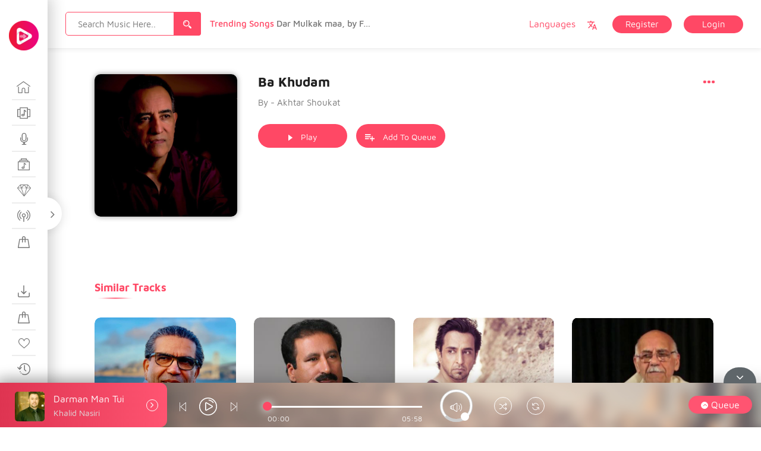

--- FILE ---
content_type: text/html; charset=UTF-8
request_url: https://sandar.live/ms-music/ba-khudam/
body_size: 31655
content:
 
<!doctype html>
<html lang="en-US">
<head>
 <meta name="viewport" content="width=device-width, initial-scale=1">
 <link rel="profile" href="https://gmpg.org/xfn/11">
 <title>Ba Khudam &#8211; Sandar Music</title>
<meta name='robots' content='max-image-preview:large' />
	<style>img:is([sizes="auto" i], [sizes^="auto," i]) { contain-intrinsic-size: 3000px 1500px }</style>
	<link rel="alternate" type="application/rss+xml" title="Sandar Music &raquo; Feed" href="https://sandar.live/feed/" />
<link rel="alternate" type="application/rss+xml" title="Sandar Music &raquo; Comments Feed" href="https://sandar.live/comments/feed/" />
<script type="text/javascript">
/* <![CDATA[ */
window._wpemojiSettings = {"baseUrl":"https:\/\/s.w.org\/images\/core\/emoji\/16.0.1\/72x72\/","ext":".png","svgUrl":"https:\/\/s.w.org\/images\/core\/emoji\/16.0.1\/svg\/","svgExt":".svg","source":{"concatemoji":"https:\/\/sandar.live\/wp-includes\/js\/wp-emoji-release.min.js?ver=6.8.3"}};
/*! This file is auto-generated */
!function(s,n){var o,i,e;function c(e){try{var t={supportTests:e,timestamp:(new Date).valueOf()};sessionStorage.setItem(o,JSON.stringify(t))}catch(e){}}function p(e,t,n){e.clearRect(0,0,e.canvas.width,e.canvas.height),e.fillText(t,0,0);var t=new Uint32Array(e.getImageData(0,0,e.canvas.width,e.canvas.height).data),a=(e.clearRect(0,0,e.canvas.width,e.canvas.height),e.fillText(n,0,0),new Uint32Array(e.getImageData(0,0,e.canvas.width,e.canvas.height).data));return t.every(function(e,t){return e===a[t]})}function u(e,t){e.clearRect(0,0,e.canvas.width,e.canvas.height),e.fillText(t,0,0);for(var n=e.getImageData(16,16,1,1),a=0;a<n.data.length;a++)if(0!==n.data[a])return!1;return!0}function f(e,t,n,a){switch(t){case"flag":return n(e,"\ud83c\udff3\ufe0f\u200d\u26a7\ufe0f","\ud83c\udff3\ufe0f\u200b\u26a7\ufe0f")?!1:!n(e,"\ud83c\udde8\ud83c\uddf6","\ud83c\udde8\u200b\ud83c\uddf6")&&!n(e,"\ud83c\udff4\udb40\udc67\udb40\udc62\udb40\udc65\udb40\udc6e\udb40\udc67\udb40\udc7f","\ud83c\udff4\u200b\udb40\udc67\u200b\udb40\udc62\u200b\udb40\udc65\u200b\udb40\udc6e\u200b\udb40\udc67\u200b\udb40\udc7f");case"emoji":return!a(e,"\ud83e\udedf")}return!1}function g(e,t,n,a){var r="undefined"!=typeof WorkerGlobalScope&&self instanceof WorkerGlobalScope?new OffscreenCanvas(300,150):s.createElement("canvas"),o=r.getContext("2d",{willReadFrequently:!0}),i=(o.textBaseline="top",o.font="600 32px Arial",{});return e.forEach(function(e){i[e]=t(o,e,n,a)}),i}function t(e){var t=s.createElement("script");t.src=e,t.defer=!0,s.head.appendChild(t)}"undefined"!=typeof Promise&&(o="wpEmojiSettingsSupports",i=["flag","emoji"],n.supports={everything:!0,everythingExceptFlag:!0},e=new Promise(function(e){s.addEventListener("DOMContentLoaded",e,{once:!0})}),new Promise(function(t){var n=function(){try{var e=JSON.parse(sessionStorage.getItem(o));if("object"==typeof e&&"number"==typeof e.timestamp&&(new Date).valueOf()<e.timestamp+604800&&"object"==typeof e.supportTests)return e.supportTests}catch(e){}return null}();if(!n){if("undefined"!=typeof Worker&&"undefined"!=typeof OffscreenCanvas&&"undefined"!=typeof URL&&URL.createObjectURL&&"undefined"!=typeof Blob)try{var e="postMessage("+g.toString()+"("+[JSON.stringify(i),f.toString(),p.toString(),u.toString()].join(",")+"));",a=new Blob([e],{type:"text/javascript"}),r=new Worker(URL.createObjectURL(a),{name:"wpTestEmojiSupports"});return void(r.onmessage=function(e){c(n=e.data),r.terminate(),t(n)})}catch(e){}c(n=g(i,f,p,u))}t(n)}).then(function(e){for(var t in e)n.supports[t]=e[t],n.supports.everything=n.supports.everything&&n.supports[t],"flag"!==t&&(n.supports.everythingExceptFlag=n.supports.everythingExceptFlag&&n.supports[t]);n.supports.everythingExceptFlag=n.supports.everythingExceptFlag&&!n.supports.flag,n.DOMReady=!1,n.readyCallback=function(){n.DOMReady=!0}}).then(function(){return e}).then(function(){var e;n.supports.everything||(n.readyCallback(),(e=n.source||{}).concatemoji?t(e.concatemoji):e.wpemoji&&e.twemoji&&(t(e.twemoji),t(e.wpemoji)))}))}((window,document),window._wpemojiSettings);
/* ]]> */
</script>
<style id='wp-emoji-styles-inline-css' type='text/css'>

	img.wp-smiley, img.emoji {
		display: inline !important;
		border: none !important;
		box-shadow: none !important;
		height: 1em !important;
		width: 1em !important;
		margin: 0 0.07em !important;
		vertical-align: -0.1em !important;
		background: none !important;
		padding: 0 !important;
	}
</style>
<link rel='stylesheet' id='wp-block-library-css' href='https://sandar.live/wp-includes/css/dist/block-library/style.min.css?ver=6.8.3' type='text/css' media='all' />
<style id='classic-theme-styles-inline-css' type='text/css'>
/*! This file is auto-generated */
.wp-block-button__link{color:#fff;background-color:#32373c;border-radius:9999px;box-shadow:none;text-decoration:none;padding:calc(.667em + 2px) calc(1.333em + 2px);font-size:1.125em}.wp-block-file__button{background:#32373c;color:#fff;text-decoration:none}
</style>
<style id='global-styles-inline-css' type='text/css'>
:root{--wp--preset--aspect-ratio--square: 1;--wp--preset--aspect-ratio--4-3: 4/3;--wp--preset--aspect-ratio--3-4: 3/4;--wp--preset--aspect-ratio--3-2: 3/2;--wp--preset--aspect-ratio--2-3: 2/3;--wp--preset--aspect-ratio--16-9: 16/9;--wp--preset--aspect-ratio--9-16: 9/16;--wp--preset--color--black: #000000;--wp--preset--color--cyan-bluish-gray: #abb8c3;--wp--preset--color--white: #ffffff;--wp--preset--color--pale-pink: #f78da7;--wp--preset--color--vivid-red: #cf2e2e;--wp--preset--color--luminous-vivid-orange: #ff6900;--wp--preset--color--luminous-vivid-amber: #fcb900;--wp--preset--color--light-green-cyan: #7bdcb5;--wp--preset--color--vivid-green-cyan: #00d084;--wp--preset--color--pale-cyan-blue: #8ed1fc;--wp--preset--color--vivid-cyan-blue: #0693e3;--wp--preset--color--vivid-purple: #9b51e0;--wp--preset--gradient--vivid-cyan-blue-to-vivid-purple: linear-gradient(135deg,rgba(6,147,227,1) 0%,rgb(155,81,224) 100%);--wp--preset--gradient--light-green-cyan-to-vivid-green-cyan: linear-gradient(135deg,rgb(122,220,180) 0%,rgb(0,208,130) 100%);--wp--preset--gradient--luminous-vivid-amber-to-luminous-vivid-orange: linear-gradient(135deg,rgba(252,185,0,1) 0%,rgba(255,105,0,1) 100%);--wp--preset--gradient--luminous-vivid-orange-to-vivid-red: linear-gradient(135deg,rgba(255,105,0,1) 0%,rgb(207,46,46) 100%);--wp--preset--gradient--very-light-gray-to-cyan-bluish-gray: linear-gradient(135deg,rgb(238,238,238) 0%,rgb(169,184,195) 100%);--wp--preset--gradient--cool-to-warm-spectrum: linear-gradient(135deg,rgb(74,234,220) 0%,rgb(151,120,209) 20%,rgb(207,42,186) 40%,rgb(238,44,130) 60%,rgb(251,105,98) 80%,rgb(254,248,76) 100%);--wp--preset--gradient--blush-light-purple: linear-gradient(135deg,rgb(255,206,236) 0%,rgb(152,150,240) 100%);--wp--preset--gradient--blush-bordeaux: linear-gradient(135deg,rgb(254,205,165) 0%,rgb(254,45,45) 50%,rgb(107,0,62) 100%);--wp--preset--gradient--luminous-dusk: linear-gradient(135deg,rgb(255,203,112) 0%,rgb(199,81,192) 50%,rgb(65,88,208) 100%);--wp--preset--gradient--pale-ocean: linear-gradient(135deg,rgb(255,245,203) 0%,rgb(182,227,212) 50%,rgb(51,167,181) 100%);--wp--preset--gradient--electric-grass: linear-gradient(135deg,rgb(202,248,128) 0%,rgb(113,206,126) 100%);--wp--preset--gradient--midnight: linear-gradient(135deg,rgb(2,3,129) 0%,rgb(40,116,252) 100%);--wp--preset--font-size--small: 13px;--wp--preset--font-size--medium: 20px;--wp--preset--font-size--large: 36px;--wp--preset--font-size--x-large: 42px;--wp--preset--spacing--20: 0.44rem;--wp--preset--spacing--30: 0.67rem;--wp--preset--spacing--40: 1rem;--wp--preset--spacing--50: 1.5rem;--wp--preset--spacing--60: 2.25rem;--wp--preset--spacing--70: 3.38rem;--wp--preset--spacing--80: 5.06rem;--wp--preset--shadow--natural: 6px 6px 9px rgba(0, 0, 0, 0.2);--wp--preset--shadow--deep: 12px 12px 50px rgba(0, 0, 0, 0.4);--wp--preset--shadow--sharp: 6px 6px 0px rgba(0, 0, 0, 0.2);--wp--preset--shadow--outlined: 6px 6px 0px -3px rgba(255, 255, 255, 1), 6px 6px rgba(0, 0, 0, 1);--wp--preset--shadow--crisp: 6px 6px 0px rgba(0, 0, 0, 1);}:where(.is-layout-flex){gap: 0.5em;}:where(.is-layout-grid){gap: 0.5em;}body .is-layout-flex{display: flex;}.is-layout-flex{flex-wrap: wrap;align-items: center;}.is-layout-flex > :is(*, div){margin: 0;}body .is-layout-grid{display: grid;}.is-layout-grid > :is(*, div){margin: 0;}:where(.wp-block-columns.is-layout-flex){gap: 2em;}:where(.wp-block-columns.is-layout-grid){gap: 2em;}:where(.wp-block-post-template.is-layout-flex){gap: 1.25em;}:where(.wp-block-post-template.is-layout-grid){gap: 1.25em;}.has-black-color{color: var(--wp--preset--color--black) !important;}.has-cyan-bluish-gray-color{color: var(--wp--preset--color--cyan-bluish-gray) !important;}.has-white-color{color: var(--wp--preset--color--white) !important;}.has-pale-pink-color{color: var(--wp--preset--color--pale-pink) !important;}.has-vivid-red-color{color: var(--wp--preset--color--vivid-red) !important;}.has-luminous-vivid-orange-color{color: var(--wp--preset--color--luminous-vivid-orange) !important;}.has-luminous-vivid-amber-color{color: var(--wp--preset--color--luminous-vivid-amber) !important;}.has-light-green-cyan-color{color: var(--wp--preset--color--light-green-cyan) !important;}.has-vivid-green-cyan-color{color: var(--wp--preset--color--vivid-green-cyan) !important;}.has-pale-cyan-blue-color{color: var(--wp--preset--color--pale-cyan-blue) !important;}.has-vivid-cyan-blue-color{color: var(--wp--preset--color--vivid-cyan-blue) !important;}.has-vivid-purple-color{color: var(--wp--preset--color--vivid-purple) !important;}.has-black-background-color{background-color: var(--wp--preset--color--black) !important;}.has-cyan-bluish-gray-background-color{background-color: var(--wp--preset--color--cyan-bluish-gray) !important;}.has-white-background-color{background-color: var(--wp--preset--color--white) !important;}.has-pale-pink-background-color{background-color: var(--wp--preset--color--pale-pink) !important;}.has-vivid-red-background-color{background-color: var(--wp--preset--color--vivid-red) !important;}.has-luminous-vivid-orange-background-color{background-color: var(--wp--preset--color--luminous-vivid-orange) !important;}.has-luminous-vivid-amber-background-color{background-color: var(--wp--preset--color--luminous-vivid-amber) !important;}.has-light-green-cyan-background-color{background-color: var(--wp--preset--color--light-green-cyan) !important;}.has-vivid-green-cyan-background-color{background-color: var(--wp--preset--color--vivid-green-cyan) !important;}.has-pale-cyan-blue-background-color{background-color: var(--wp--preset--color--pale-cyan-blue) !important;}.has-vivid-cyan-blue-background-color{background-color: var(--wp--preset--color--vivid-cyan-blue) !important;}.has-vivid-purple-background-color{background-color: var(--wp--preset--color--vivid-purple) !important;}.has-black-border-color{border-color: var(--wp--preset--color--black) !important;}.has-cyan-bluish-gray-border-color{border-color: var(--wp--preset--color--cyan-bluish-gray) !important;}.has-white-border-color{border-color: var(--wp--preset--color--white) !important;}.has-pale-pink-border-color{border-color: var(--wp--preset--color--pale-pink) !important;}.has-vivid-red-border-color{border-color: var(--wp--preset--color--vivid-red) !important;}.has-luminous-vivid-orange-border-color{border-color: var(--wp--preset--color--luminous-vivid-orange) !important;}.has-luminous-vivid-amber-border-color{border-color: var(--wp--preset--color--luminous-vivid-amber) !important;}.has-light-green-cyan-border-color{border-color: var(--wp--preset--color--light-green-cyan) !important;}.has-vivid-green-cyan-border-color{border-color: var(--wp--preset--color--vivid-green-cyan) !important;}.has-pale-cyan-blue-border-color{border-color: var(--wp--preset--color--pale-cyan-blue) !important;}.has-vivid-cyan-blue-border-color{border-color: var(--wp--preset--color--vivid-cyan-blue) !important;}.has-vivid-purple-border-color{border-color: var(--wp--preset--color--vivid-purple) !important;}.has-vivid-cyan-blue-to-vivid-purple-gradient-background{background: var(--wp--preset--gradient--vivid-cyan-blue-to-vivid-purple) !important;}.has-light-green-cyan-to-vivid-green-cyan-gradient-background{background: var(--wp--preset--gradient--light-green-cyan-to-vivid-green-cyan) !important;}.has-luminous-vivid-amber-to-luminous-vivid-orange-gradient-background{background: var(--wp--preset--gradient--luminous-vivid-amber-to-luminous-vivid-orange) !important;}.has-luminous-vivid-orange-to-vivid-red-gradient-background{background: var(--wp--preset--gradient--luminous-vivid-orange-to-vivid-red) !important;}.has-very-light-gray-to-cyan-bluish-gray-gradient-background{background: var(--wp--preset--gradient--very-light-gray-to-cyan-bluish-gray) !important;}.has-cool-to-warm-spectrum-gradient-background{background: var(--wp--preset--gradient--cool-to-warm-spectrum) !important;}.has-blush-light-purple-gradient-background{background: var(--wp--preset--gradient--blush-light-purple) !important;}.has-blush-bordeaux-gradient-background{background: var(--wp--preset--gradient--blush-bordeaux) !important;}.has-luminous-dusk-gradient-background{background: var(--wp--preset--gradient--luminous-dusk) !important;}.has-pale-ocean-gradient-background{background: var(--wp--preset--gradient--pale-ocean) !important;}.has-electric-grass-gradient-background{background: var(--wp--preset--gradient--electric-grass) !important;}.has-midnight-gradient-background{background: var(--wp--preset--gradient--midnight) !important;}.has-small-font-size{font-size: var(--wp--preset--font-size--small) !important;}.has-medium-font-size{font-size: var(--wp--preset--font-size--medium) !important;}.has-large-font-size{font-size: var(--wp--preset--font-size--large) !important;}.has-x-large-font-size{font-size: var(--wp--preset--font-size--x-large) !important;}
:where(.wp-block-post-template.is-layout-flex){gap: 1.25em;}:where(.wp-block-post-template.is-layout-grid){gap: 1.25em;}
:where(.wp-block-columns.is-layout-flex){gap: 2em;}:where(.wp-block-columns.is-layout-grid){gap: 2em;}
:root :where(.wp-block-pullquote){font-size: 1.5em;line-height: 1.6;}
</style>
<link rel='stylesheet' id='menu-image-css' href='https://sandar.live/wp-content/themes/miraculous/assets/css/miraculous-menu-image.css?ver=1.1' type='text/css' media='all' />
<link rel='stylesheet' id='woocommerce-layout-css' href='https://sandar.live/wp-content/plugins/woocommerce/assets/css/woocommerce-layout.css?ver=10.2.3' type='text/css' media='all' />
<link rel='stylesheet' id='woocommerce-smallscreen-css' href='https://sandar.live/wp-content/plugins/woocommerce/assets/css/woocommerce-smallscreen.css?ver=10.2.3' type='text/css' media='only screen and (max-width: 768px)' />
<link rel='stylesheet' id='woocommerce-general-css' href='https://sandar.live/wp-content/plugins/woocommerce/assets/css/woocommerce.css?ver=10.2.3' type='text/css' media='all' />
<style id='woocommerce-inline-inline-css' type='text/css'>
.woocommerce form .form-row .required { visibility: visible; }
</style>
<link rel='stylesheet' id='gateway-css' href='https://sandar.live/wp-content/plugins/woocommerce-paypal-payments/modules/ppcp-button/assets/css/gateway.css?ver=3.1.1' type='text/css' media='all' />
<link rel='stylesheet' id='brands-styles-css' href='https://sandar.live/wp-content/plugins/woocommerce/assets/css/brands.css?ver=10.2.3' type='text/css' media='all' />
<link rel='stylesheet' id='miraculous-style-css' href='https://sandar.live/wp-content/themes/miraculous/style.css?ver=6.8.3' type='text/css' media='all' />
<link rel='stylesheet' id='miraculous-fonts-css' href='https://sandar.live/wp-content/themes/miraculous/assets/css/fonts.css?ver=1' type='text/css' media='all' />
<link rel='stylesheet' id='bootstrap-css' href='https://sandar.live/wp-content/themes/miraculous/assets/css/bootstrap.css?ver=1' type='text/css' media='all' />
<link rel='stylesheet' id='font-awesome-css' href='https://sandar.live/wp-content/themes/miraculous/assets/css/font-awesome.min.css?ver=1' type='text/css' media='all' />
<link rel='stylesheet' id='swiper-css' href='https://sandar.live/wp-content/themes/miraculous/assets/js/plugins/swiper/css/swiper.min.css?ver=1' type='text/css' media='all' />
<link rel='stylesheet' id='miraculous-nice-select-css' href='https://sandar.live/wp-content/themes/miraculous/assets/js/plugins/nice_select/nice-select.css?ver=1' type='text/css' media='all' />
<link rel='stylesheet' id='miraculous-volume-css' href='https://sandar.live/wp-content/themes/miraculous/assets/js/plugins/player/volume.css?ver=1' type='text/css' media='all' />
<link rel='stylesheet' id='mcustomscrollbar-css' href='https://sandar.live/wp-content/themes/miraculous/assets/js/plugins/scroll/jquery.mCustomScrollbar.css?ver=1' type='text/css' media='all' />
<link rel='stylesheet' id='toastr-css' href='https://sandar.live/wp-content/themes/miraculous/assets/css/toastr.min.css?ver=1' type='text/css' media='all' />
<link rel='stylesheet' id='miraculous-custom-css' href='https://sandar.live/wp-content/themes/miraculous/assets/css/miraculous-custom-style.css?ver=1' type='text/css' media='all' />
<style id='miraculous-custom-inline-css' type='text/css'>
.ms_relative_inner .swiper-wrapper{
	                    transform: translate3d(-921.75px, 0px, 0px);
	                    transition-duration: 0ms;
	                }
	                .ms_relative_inner .swiper-wrapper .swiper-slide{
	                	width: 238.833px;
	                	margin-right: 30px;
	                }
</style>
<link rel='stylesheet' id='miraculous-custom-light-css' href='https://sandar.live/wp-content/themes/miraculous/assets/css/miraculous-custom-light-style.css?ver=1' type='text/css' media='all' />
<link rel='stylesheet' id='buttons-css' href='https://sandar.live/wp-includes/css/buttons.min.css?ver=6.8.3' type='text/css' media='all' />
<link rel='stylesheet' id='dashicons-css' href='https://sandar.live/wp-includes/css/dashicons.min.css?ver=6.8.3' type='text/css' media='all' />
<link rel='stylesheet' id='mediaelement-css' href='https://sandar.live/wp-includes/js/mediaelement/mediaelementplayer-legacy.min.css?ver=4.2.17' type='text/css' media='all' />
<link rel='stylesheet' id='wp-mediaelement-css' href='https://sandar.live/wp-includes/js/mediaelement/wp-mediaelement.min.css?ver=6.8.3' type='text/css' media='all' />
<link rel='stylesheet' id='media-views-css' href='https://sandar.live/wp-includes/css/media-views.min.css?ver=6.8.3' type='text/css' media='all' />
<link rel='stylesheet' id='imgareaselect-css' href='https://sandar.live/wp-includes/js/imgareaselect/imgareaselect.css?ver=0.9.8' type='text/css' media='all' />
<link rel='stylesheet' id='fw-ext-breadcrumbs-add-css-css' href='https://sandar.live/wp-content/plugins/unyson/framework/extensions/breadcrumbs/static/css/style.css?ver=6.8.3' type='text/css' media='all' />
<link rel='stylesheet' id='fw-ext-builder-frontend-grid-css' href='https://sandar.live/wp-content/plugins/unyson/framework/extensions/builder/static/css/frontend-grid.css?ver=1.2.12' type='text/css' media='all' />
<link rel='stylesheet' id='fw-ext-forms-default-styles-css' href='https://sandar.live/wp-content/plugins/unyson/framework/extensions/forms/static/css/frontend.css?ver=2.7.31' type='text/css' media='all' />
<script type="text/javascript" src="https://sandar.live/wp-includes/js/jquery/jquery.min.js?ver=3.7.1" id="jquery-core-js"></script>
<script type="text/javascript" src="https://sandar.live/wp-includes/js/jquery/jquery-migrate.min.js?ver=3.4.1" id="jquery-migrate-js"></script>
<script type="text/javascript" src="https://sandar.live/wp-content/plugins/woocommerce/assets/js/jquery-blockui/jquery.blockUI.min.js?ver=2.7.0-wc.10.2.3" id="jquery-blockui-js" defer="defer" data-wp-strategy="defer"></script>
<script type="text/javascript" id="wc-add-to-cart-js-extra">
/* <![CDATA[ */
var wc_add_to_cart_params = {"ajax_url":"\/wp-admin\/admin-ajax.php","wc_ajax_url":"\/?wc-ajax=%%endpoint%%","i18n_view_cart":"View cart","cart_url":"https:\/\/sandar.live\/cart\/","is_cart":"","cart_redirect_after_add":"yes"};
/* ]]> */
</script>
<script type="text/javascript" src="https://sandar.live/wp-content/plugins/woocommerce/assets/js/frontend/add-to-cart.min.js?ver=10.2.3" id="wc-add-to-cart-js" defer="defer" data-wp-strategy="defer"></script>
<script type="text/javascript" src="https://sandar.live/wp-content/plugins/woocommerce/assets/js/js-cookie/js.cookie.min.js?ver=2.1.4-wc.10.2.3" id="js-cookie-js" defer="defer" data-wp-strategy="defer"></script>
<script type="text/javascript" id="woocommerce-js-extra">
/* <![CDATA[ */
var woocommerce_params = {"ajax_url":"\/wp-admin\/admin-ajax.php","wc_ajax_url":"\/?wc-ajax=%%endpoint%%","i18n_password_show":"Show password","i18n_password_hide":"Hide password"};
/* ]]> */
</script>
<script type="text/javascript" src="https://sandar.live/wp-content/plugins/woocommerce/assets/js/frontend/woocommerce.min.js?ver=10.2.3" id="woocommerce-js" defer="defer" data-wp-strategy="defer"></script>
<script type="text/javascript" id="utils-js-extra">
/* <![CDATA[ */
var userSettings = {"url":"\/","uid":"0","time":"1769140375","secure":"1"};
/* ]]> */
</script>
<script type="text/javascript" src="https://sandar.live/wp-includes/js/utils.min.js?ver=6.8.3" id="utils-js"></script>
<script type="text/javascript" src="https://sandar.live/wp-includes/js/plupload/moxie.min.js?ver=1.3.5.1" id="moxiejs-js"></script>
<script type="text/javascript" src="https://sandar.live/wp-includes/js/plupload/plupload.min.js?ver=2.1.9" id="plupload-js"></script>
<!--[if lt IE 8]>
<script type="text/javascript" src="https://sandar.live/wp-includes/js/json2.min.js?ver=2015-05-03" id="json2-js"></script>
<![endif]-->
<script type="text/javascript" src="https://sandar.live/wp-content/themes/miraculous/assets/js/frontend-profile-upload.js?ver=20151215" id="miraculous-frontend-profile-upload-js"></script>
<link rel="EditURI" type="application/rsd+xml" title="RSD" href="https://sandar.live/xmlrpc.php?rsd" />
<meta name="generator" content="WordPress 6.8.3" />
<meta name="generator" content="WooCommerce 10.2.3" />
<link rel="canonical" href="https://sandar.live/ms-music/ba-khudam/" />
<link rel='shortlink' href='https://sandar.live/?p=4110' />
<link rel="alternate" title="oEmbed (JSON)" type="application/json+oembed" href="https://sandar.live/wp-json/oembed/1.0/embed?url=https%3A%2F%2Fsandar.live%2Fms-music%2Fba-khudam%2F" />
<link rel="alternate" title="oEmbed (XML)" type="text/xml+oembed" href="https://sandar.live/wp-json/oembed/1.0/embed?url=https%3A%2F%2Fsandar.live%2Fms-music%2Fba-khudam%2F&#038;format=xml" />
	<noscript><style>.woocommerce-product-gallery{ opacity: 1 !important; }</style></noscript>
	<link rel="icon" href="https://sandar.live/wp-content/uploads/2020/05/cropped-512x512-1-32x32.png" sizes="32x32" />
<link rel="icon" href="https://sandar.live/wp-content/uploads/2020/05/cropped-512x512-1-192x192.png" sizes="192x192" />
<link rel="apple-touch-icon" href="https://sandar.live/wp-content/uploads/2020/05/cropped-512x512-1-180x180.png" />
<meta name="msapplication-TileImage" content="https://sandar.live/wp-content/uploads/2020/05/cropped-512x512-1-270x270.png" />
		<style type="text/css" id="wp-custom-css">
			.plan_dolar {
    font-size: 25px;
}		</style>
		</head> 
<body class="wp-singular ms-music-template-default single single-ms-music postid-4110 wp-theme-miraculous theme-miraculous ms_public_user   woocommerce-no-js">
<div class="ms_sidemenu_wrapper ">
    <div class="ms_nav_close">
        <i class="fa fa-angle-right" aria-hidden="true"></i>
    </div> 
	<div class="ms_sidemenu_inner">
	<div class="ms_logo_inner">
            <div class="ms_logo">
            	<a href="https://sandar.live/" rel="home">
								<img src="https://sandar.live/wp-content/uploads/2020/05/SandarLogoCircle-50x50.png" alt="Logo Image">
								</a>
            </div>
            <div class="ms_logo_open">
            	<a href="https://sandar.live/" rel="home">
								<img src="https://sandar.live/wp-content/uploads/2020/05/SandarLogoCircle-50x50.png" alt="Logo Image">
								</a>
				            </div>
    </div>
	<div class="ms_nav_wrapper">
        <div class="menu-menu-one-container"><ul id="primary-menu" class="menu"><li id="menu-item-48" class="menu-item menu-item-type-post_type menu-item-object-page menu-item-home menu-item-48"><a href="https://sandar.live/" title="discover" class="menu-image-title-after menu-image-hovered"><span class='menu-image-hover-wrapper'><img src="https://sandar.live/wp-content/uploads/2018/10/Discover.svg" class="menu-image menu-image-title-after" alt="" decoding="async" /><img src="https://sandar.live/wp-content/uploads/2018/10/Discover-hover.svg" class="hovered-image menu-image-title-after" alt="" style="margin-left: -24px;" decoding="async" /></span><span class="menu-image-title nav_text">discover</span></a></li>
<li id="menu-item-47" class="menu-item menu-item-type-post_type menu-item-object-page menu-item-47"><a href="https://sandar.live/albums/" title="albums" class="menu-image-title-after menu-image-hovered"><span class='menu-image-hover-wrapper'><img width="1" height="1" src="https://sandar.live/wp-content/uploads/2018/10/Albums.svg" class="menu-image menu-image-title-after" alt="" decoding="async" /><img width="1" height="1" src="https://sandar.live/wp-content/uploads/2018/10/Albums-hover.svg" class="hovered-image menu-image-title-after" alt="" style="margin-left: -24px;" decoding="async" /></span><span class="menu-image-title nav_text">albums</span></a></li>
<li id="menu-item-46" class="menu-item menu-item-type-post_type menu-item-object-page menu-item-46"><a href="https://sandar.live/artists/" title="artists" class="menu-image-title-after menu-image-hovered"><span class='menu-image-hover-wrapper'><img width="1" height="1" src="https://sandar.live/wp-content/uploads/2018/10/Artists.svg" class="menu-image menu-image-title-after" alt="" decoding="async" /><img width="1" height="1" src="https://sandar.live/wp-content/uploads/2018/10/Artists-hover.svg" class="hovered-image menu-image-title-after" alt="" style="margin-left: -24px;" decoding="async" /></span><span class="menu-image-title nav_text">artists</span></a></li>
<li id="menu-item-45" class="menu-item menu-item-type-post_type menu-item-object-page menu-item-45"><a href="https://sandar.live/genres/" title="genres" class="menu-image-title-after menu-image-hovered"><span class='menu-image-hover-wrapper'><img width="1" height="1" src="https://sandar.live/wp-content/uploads/2018/10/Genres.svg" class="menu-image menu-image-title-after" alt="" decoding="async" /><img width="1" height="1" src="https://sandar.live/wp-content/uploads/2018/10/Genres-hover.svg" class="hovered-image menu-image-title-after" alt="" style="margin-left: -24px;" decoding="async" /></span><span class="menu-image-title nav_text">genres</span></a></li>
<li id="menu-item-44" class="menu-item menu-item-type-post_type menu-item-object-page menu-item-44"><a href="https://sandar.live/top-tracks/" title="top tracks" class="menu-image-title-after menu-image-hovered"><span class='menu-image-hover-wrapper'><img width="1" height="1" src="https://sandar.live/wp-content/uploads/2018/10/Top-Tracks.svg" class="menu-image menu-image-title-after" alt="" decoding="async" /><img width="1" height="1" src="https://sandar.live/wp-content/uploads/2018/10/Top-Tracks-hover.svg" class="hovered-image menu-image-title-after" alt="" style="margin-left: -24px;" decoding="async" /></span><span class="menu-image-title nav_text">top tracks</span></a></li>
<li id="menu-item-42" class="menu-item menu-item-type-post_type menu-item-object-page menu-item-42"><a href="https://sandar.live/stations/" title="stations" class="menu-image-title-after menu-image-hovered"><span class='menu-image-hover-wrapper'><img width="1" height="1" src="https://sandar.live/wp-content/uploads/2018/10/Stations.svg" class="menu-image menu-image-title-after" alt="" decoding="async" /><img width="1" height="1" src="https://sandar.live/wp-content/uploads/2018/10/Stations-hover.svg" class="hovered-image menu-image-title-after" alt="" style="margin-left: -24px;" decoding="async" /></span><span class="menu-image-title nav_text">stations</span></a></li>
<li id="menu-item-7396" class="menu-item menu-item-type-post_type menu-item-object-page menu-item-7396"><a href="https://sandar.live/subscribes/" title="Subscribe" class="menu-image-title-after menu-image-hovered"><span class='menu-image-hover-wrapper'><img width="1" height="1" src="https://sandar.live/wp-content/uploads/2018/10/Purchased.svg" class="menu-image menu-image-title-after" alt="" decoding="async" /><img width="1" height="1" src="https://sandar.live/wp-content/uploads/2018/10/Purchased.svg" class="hovered-image menu-image-title-after" alt="" style="margin-left: -24px;" decoding="async" /></span><span class="menu-image-title nav_text">Subscribe</span></a></li>
</ul></div><div class="menu-menu-two-container"><ul id="second-menu" class="nav_downloads"><li id="menu-item-52" class="menu-item menu-item-type-post_type menu-item-object-page menu-item-52"><a href="https://sandar.live/downloads/" title="downloads" class="menu-image-title-after menu-image-hovered"><span class='menu-image-hover-wrapper'><img src="https://sandar.live/wp-content/uploads/2018/10/Downloads.svg" class="menu-image menu-image-title-after" alt="" decoding="async" /><img src="https://sandar.live/wp-content/uploads/2018/10/Downloads-hover.svg" class="hovered-image menu-image-title-after" alt="" style="margin-left: -24px;" decoding="async" /></span><span class="menu-image-title nav_text">downloads</span></a></li>
<li id="menu-item-51" class="menu-item menu-item-type-post_type menu-item-object-page menu-item-51"><a href="https://sandar.live/purchased/" title="purchased" class="menu-image-title-after menu-image-hovered"><span class='menu-image-hover-wrapper'><img src="https://sandar.live/wp-content/uploads/2018/10/Purchased.svg" class="menu-image menu-image-title-after" alt="" decoding="async" /><img src="https://sandar.live/wp-content/uploads/2018/10/Purchased-hover.svg" class="hovered-image menu-image-title-after" alt="" style="margin-left: -24px;" decoding="async" /></span><span class="menu-image-title nav_text">purchased</span></a></li>
<li id="menu-item-50" class="menu-item menu-item-type-post_type menu-item-object-page menu-item-50"><a href="https://sandar.live/favourites/" title="favourites" class="menu-image-title-after menu-image-hovered"><span class='menu-image-hover-wrapper'><img width="1" height="1" src="https://sandar.live/wp-content/uploads/2018/10/Favourites.svg" class="menu-image menu-image-title-after" alt="" decoding="async" /><img width="1" height="1" src="https://sandar.live/wp-content/uploads/2018/10/Favourites-hover.svg" class="hovered-image menu-image-title-after" alt="" style="margin-left: -24px;" decoding="async" /></span><span class="menu-image-title nav_text">favourites</span></a></li>
<li id="menu-item-49" class="menu-item menu-item-type-post_type menu-item-object-page menu-item-49"><a href="https://sandar.live/history/" title="history" class="menu-image-title-after menu-image-hovered"><span class='menu-image-hover-wrapper'><img width="1" height="1" src="https://sandar.live/wp-content/uploads/2018/10/History.svg" class="menu-image menu-image-title-after" alt="" decoding="async" /><img width="1" height="1" src="https://sandar.live/wp-content/uploads/2018/10/History-hover.svg" class="hovered-image menu-image-title-after" alt="" style="margin-left: -24px;" decoding="async" /></span><span class="menu-image-title nav_text">history</span></a></li>
</ul></div><div class="menu-menu-three-container"><ul id="thired-menu" class="nav_playlist"><li id="menu-item-58" class="menu-item menu-item-type-post_type menu-item-object-page menu-item-58"><a href="https://sandar.live/featured-playlist/" title="featured playlist" class="menu-image-title-after menu-image-hovered"><span class='menu-image-hover-wrapper'><img src="https://sandar.live/wp-content/uploads/2018/10/Featured-Playlist.svg" class="menu-image menu-image-title-after" alt="" decoding="async" /><img src="https://sandar.live/wp-content/uploads/2018/10/Featured-Playlist-hover.svg" class="hovered-image menu-image-title-after" alt="" style="margin-left: -24px;" decoding="async" /></span><span class="menu-image-title nav_text">featured playlist</span></a></li>
<li id="menu-item-57" class="menu-item menu-item-type-post_type menu-item-object-page menu-item-57"><a href="https://sandar.live/create-playlist/" title="create playlist" class="menu-image-title-after menu-image-hovered"><span class='menu-image-hover-wrapper'><img src="https://sandar.live/wp-content/uploads/2018/10/Create-Playlist.svg" class="menu-image menu-image-title-after" alt="" decoding="async" /><img src="https://sandar.live/wp-content/uploads/2018/10/Create-Playlist-hover.svg" class="hovered-image menu-image-title-after" alt="" style="margin-left: -24px;" decoding="async" /></span><span class="menu-image-title nav_text">create playlist</span></a></li>
</ul></div>    </div>
	</div>
</div>
 <div class="ms_header ">
    <div class="ms_top_left">
            <div class="ms_top_search">
            <form role="search" method="get" class="search-form" action="https://sandar.live/">
              <label>
                <span class="screen-reader-text">
				Search for:</span>
                <input type="search" class="searchinput form-control" value="Search Music Here.." name="s" onblur="if (this.value == '') {this.value = 'Search Music Here..';}"  onfocus="if (this.value == 'Search Music Here..') {this.value = '';}">
              </label>
              <button type="submit" class="search-submit">
                <svg 
                     xmlns="http://www.w3.org/2000/svg"
                     xmlns:xlink="http://www.w3.org/1999/xlink"
                     width="14px" height="14px">
                    <path fill-rule="evenodd"  fill="rgb(255, 255, 255)"
                     d="M13.608,13.607 C13.097,14.119 12.267,14.119 11.755,13.607 L8.547,10.400 C9.290,9.922 9.922,9.290 10.400,8.546 L13.608,11.754 C14.120,12.266 14.120,13.096 13.608,13.607 ZM5.254,10.496 C2.358,10.496 0.011,8.149 0.011,5.253 C0.011,2.358 2.358,0.010 5.254,0.010 C8.149,0.010 10.497,2.358 10.497,5.253 C10.497,8.149 8.149,10.496 5.254,10.496 ZM5.254,1.321 C3.085,1.321 1.322,3.085 1.322,5.253 C1.322,7.422 3.085,9.186 5.254,9.186 C7.422,9.186 9.186,7.422 9.186,5.253 C9.186,3.085 7.422,1.321 5.254,1.321 ZM3.069,5.253 L2.195,5.253 C2.195,3.567 3.568,2.195 5.254,2.195 L5.254,3.069 C4.049,3.069 3.069,4.049 3.069,5.253 Z"/>
                    </svg>
                 </button>
            </form>
        </div>
    <div class="ms_top_trend">
            <span>
			<a href="http://sandar.live/trending/"  class="ms_color">
			  Trending Songs			</a></span>
			<span class="top_marquee">
				<a href="http://sandar.live/trending/">
				  Dar Mulkak maa, by Farhad Darya				</a>
			</span>
        </div>
    </div>
	<div class="ms_top_right">
                    <div class="ms_top_lang">
              <span data-toggle="modal" data-target="#lang_modal">
			  languages 
			  <img src="https://sandar.live/wp-content/themes/miraculous/assets/images/svg/lang-red.svg" alt="languagesicone"></span>
            </div>
                <div class="ms_top_btn">
                      <a href="javascript:;" class="ms_btn reg_btn" data-toggle="modal" data-target="#myModal"><span>register</span></a>
            <a href="javascript:;" class="ms_btn login_btn" data-toggle="modal" data-target="#myModal1"><span>login</span></a>
                    </div>
		    </div>
</div>
<div id="content" class="site-content ">			<div class="ms_inner_loader">
				<div class="ms_loader">
					<div class="ms_bars">
						<img src="https://sandar.live/wp-content/themes/miraculous/assets/images/loader.gif" alt="site loader">
					</div>
				</div>
			</div>
		 		<div class="ms_ajax_loader">
            <div class="wrap">
                <img src="https://sandar.live/wp-content/themes/miraculous/assets/images/loader.gif" alt="site loader">
            </div>
        </div>
   <div id="primary" class="content-area" >
	<main id="main" class="site-main">
        <div class="ms_main_wrapper ms_main_wrapper_single">
		       <div class="container-fluid">				<div class="row">
				<div class="col-lg-12 col-md-12"><div class="ms_main_data"><div class="album_single_data">
    <div class="album_single_img">
    	        <img src="https://sandar.live/wp-content/uploads/2020/05/ashaukat.png" alt="Song image" class="img-fluid">
    </div>
    <div class="album_single_text">
        <h2>Ba Khudam</h2>        <p class="singer_name">By - Akhtar Shoukat</p>
        <div class="about_artist">
                    </div>
        <div class="album_btn">
            <a href="javascript:;" class="ms_btn play_btn play_music" data-musicid="4110" data-musictype="music">
			<span class="play_all">
			  <img src="https://sandar.live/wp-content/themes/miraculous/assets/images/svg/play_all.svg" alt="Play">
			  Play			</span>
			<span class="pause_all">
			  <img src="https://sandar.live/wp-content/themes/miraculous/assets/images/svg/pause_all.svg" alt="Pause">Pause			</span>
			</a>
            <a href="javascript:;" class="ms_btn add_to_queue" data-musicid="4110" data-musictype="music">
			<span class="play_all">
			  <img src="https://sandar.live/wp-content/themes/miraculous/assets/images/svg/add_q.svg" alt="Add To Queue">
			  Add To Queue			</span>
			</a>
        </div>
    </div>
    <div class="album_more_optn ms_more_icon">
        <span>
		  <img src="https://sandar.live/wp-content/themes/miraculous/assets/images/svg/more1.svg" alt="More">
		</span>
    </div> 
        <ul class="more_option">
          <li>
			<a href="javascript:;" class="favourite_music" data-musicid="4110">
			<span class="opt_icon"><span class="icon icon_fav"></span>
			</span>Favourites			</a>
		  </li>
          <li>
			<a href="javascript:;" class="add_to_queue" data-musicid="4110" data-musictype="music">
			<span class="opt_icon"><span class="icon icon_queue"></span>
			 </span>Add To Queue			</a>
		  </li>
          <li>
			<a href="javascript:;" class="ms_download" data-msmusic="4110"><span class="opt_icon"><span class="icon icon_dwn"></span></span>
			Download Now			</a>
		  </li>
          <li>
			<a href="javascript:;" class="ms_add_playlist" data-msmusic="4110"><span class="opt_icon">
			<span class="icon icon_playlst"></span></span>
			Add To Playlist</a>
		  </li>
          <li>
			 <a href="javascript:;" class="ms_share_music" data-shareuri="https://sandar.live/ms-music/ba-khudam/" data-sharename="Ba Khudam">
			   <span class="opt_icon"><span class="icon icon_share"></span></span>
			   Share			 </a>
		  </li>
     </ul>
</div>
    <div class="ms_fea_album_slider">
      <div class="ms_heading">
          <h1>Similar Tracks</h1>
          <span class="veiw_all"></span>
	  </div>
      <div class="ms_relative_inner">
          <div class="ms_feature_slider swiper-container swiper-container-horizontal">
              <div class="swiper-wrapper" style="transform: translate3d(-921.75px, 0px, 0px); transition-duration: 0ms;">
                                    <div class="swiper-slide swiper-slide-active" data-swiper-slide-index="0" style="width: 253.5px; margin-right: 30px;">
                          <div class="ms_rcnt_box">
                              <div class="ms_rcnt_box_img">
                                  <img width="240" height="240" src="https://sandar.live/wp-content/uploads/2020/05/wetemadi.png" class="attachment-large size-large wp-post-image" alt="" decoding="async" fetchpriority="high" srcset="https://sandar.live/wp-content/uploads/2020/05/wetemadi.png 240w, https://sandar.live/wp-content/uploads/2020/05/wetemadi-150x150.png 150w, https://sandar.live/wp-content/uploads/2020/05/wetemadi-24x24.png 24w, https://sandar.live/wp-content/uploads/2020/05/wetemadi-36x36.png 36w, https://sandar.live/wp-content/uploads/2020/05/wetemadi-48x48.png 48w, https://sandar.live/wp-content/uploads/2020/05/wetemadi-100x100.png 100w" sizes="(max-width: 240px) 100vw, 240px" />                                  <div class="ms_main_overlay">
                                      <div class="ms_box_overlay"></div>
                                      <div class="ms_more_icon">
                                      </div>
                                                                            <ul class="more_option">
                                          <li>
										  <a href="javascript:;" class="favourite_music" id="3587">
										  <span class="opt_icon">
										    <span class="icon icon_fav"></span>
										  </span>
										  										  </a>
										  </li>
                                          <li>
										  <a href="javascript:;" class="add_to_queue" data-musicid="3587" data-musictype="music">
										  <span class="opt_icon">
										    <span class="icon icon_queue"></span>
										  </span>
										   Add To Queue</a>
										  </li>
                                          <li>
										  <a href="javascript:;" class="ms_share_music" data-shareuri="https://sandar.live/ms-music/gule-bagh-e-man/" data-sharename="Gule Bagh E Man">
										   <span class="opt_icon">
										     <span class="icon icon_share"></span>
										   </span>
										  Share</a>
										  </li>
                                      </ul>
                                      <div class="ms_play_icon play_btn play_music" data-musicid="3587" data-musictype="music">
                                          <img src="https://sandar.live/wp-content/themes/miraculous/assets/images/svg/play.svg" alt="play icone">
                                      </div>
                                  </div>
                              </div>
                              <div class="ms_rcnt_box_text">
                                    <h3><a href="https://sandar.live/ms-music/gule-bagh-e-man/">Gule Bagh E Man</a></h3>
                                                                            <p>Ahmad Walid Etemadi</p>
                                                                  </div>
                          </div>
                      </div>
                                       <div class="swiper-slide" data-swiper-slide-index="1" style="width: 253.5px; margin-right: 30px;">
                          <div class="ms_rcnt_box">
                              <div class="ms_rcnt_box_img">
                                  <img width="240" height="240" src="https://sandar.live/wp-content/uploads/2020/05/sabori.png" class="attachment-large size-large wp-post-image" alt="" decoding="async" srcset="https://sandar.live/wp-content/uploads/2020/05/sabori.png 240w, https://sandar.live/wp-content/uploads/2020/05/sabori-150x150.png 150w, https://sandar.live/wp-content/uploads/2020/05/sabori-24x24.png 24w, https://sandar.live/wp-content/uploads/2020/05/sabori-36x36.png 36w, https://sandar.live/wp-content/uploads/2020/05/sabori-48x48.png 48w, https://sandar.live/wp-content/uploads/2020/05/sabori-100x100.png 100w" sizes="(max-width: 240px) 100vw, 240px" />                                  <div class="ms_main_overlay">
                                      <div class="ms_box_overlay"></div>
                                      <div class="ms_more_icon">
                                      </div>
                                                                            <ul class="more_option">
                                          <li>
										  <a href="javascript:;" class="favourite_music" id="4205">
										  <span class="opt_icon">
										    <span class="icon icon_fav"></span>
										  </span>
										  										  </a>
										  </li>
                                          <li>
										  <a href="javascript:;" class="add_to_queue" data-musicid="4205" data-musictype="music">
										  <span class="opt_icon">
										    <span class="icon icon_queue"></span>
										  </span>
										   Add To Queue</a>
										  </li>
                                          <li>
										  <a href="javascript:;" class="ms_share_music" data-shareuri="https://sandar.live/ms-music/barya-dokhtar-maihan/" data-sharename="Barya Dokhtar Maihan">
										   <span class="opt_icon">
										     <span class="icon icon_share"></span>
										   </span>
										  Share</a>
										  </li>
                                      </ul>
                                      <div class="ms_play_icon play_btn play_music" data-musicid="4205" data-musictype="music">
                                          <img src="https://sandar.live/wp-content/themes/miraculous/assets/images/svg/play.svg" alt="play icone">
                                      </div>
                                  </div>
                              </div>
                              <div class="ms_rcnt_box_text">
                                    <h3><a href="https://sandar.live/ms-music/barya-dokhtar-maihan/">Barya Dokhtar Maihan</a></h3>
                                                                            <p>Amir Jan Sabori</p>
                                                                  </div>
                          </div>
                      </div>
                                       <div class="swiper-slide" data-swiper-slide-index="2" style="width: 253.5px; margin-right: 30px;">
                          <div class="ms_rcnt_box">
                              <div class="ms_rcnt_box_img">
                                  <img width="240" height="240" src="https://sandar.live/wp-content/uploads/2020/05/hqaderi.png" class="attachment-large size-large wp-post-image" alt="" decoding="async" srcset="https://sandar.live/wp-content/uploads/2020/05/hqaderi.png 240w, https://sandar.live/wp-content/uploads/2020/05/hqaderi-150x150.png 150w, https://sandar.live/wp-content/uploads/2020/05/hqaderi-24x24.png 24w, https://sandar.live/wp-content/uploads/2020/05/hqaderi-36x36.png 36w, https://sandar.live/wp-content/uploads/2020/05/hqaderi-48x48.png 48w, https://sandar.live/wp-content/uploads/2020/05/hqaderi-100x100.png 100w" sizes="(max-width: 240px) 100vw, 240px" />                                  <div class="ms_main_overlay">
                                      <div class="ms_box_overlay"></div>
                                      <div class="ms_more_icon">
                                      </div>
                                                                            <ul class="more_option">
                                          <li>
										  <a href="javascript:;" class="favourite_music" id="5704">
										  <span class="opt_icon">
										    <span class="icon icon_fav"></span>
										  </span>
										  										  </a>
										  </li>
                                          <li>
										  <a href="javascript:;" class="add_to_queue" data-musicid="5704" data-musictype="music">
										  <span class="opt_icon">
										    <span class="icon icon_queue"></span>
										  </span>
										   Add To Queue</a>
										  </li>
                                          <li>
										  <a href="javascript:;" class="ms_share_music" data-shareuri="https://sandar.live/ms-music/asheq-shudam/" data-sharename="Asheq Shudam">
										   <span class="opt_icon">
										     <span class="icon icon_share"></span>
										   </span>
										  Share</a>
										  </li>
                                      </ul>
                                      <div class="ms_play_icon play_btn play_music" data-musicid="5704" data-musictype="music">
                                          <img src="https://sandar.live/wp-content/themes/miraculous/assets/images/svg/play.svg" alt="play icone">
                                      </div>
                                  </div>
                              </div>
                              <div class="ms_rcnt_box_text">
                                    <h3><a href="https://sandar.live/ms-music/asheq-shudam/">Asheq Shudam</a></h3>
                                                                            <p>Habib Qaderi</p>
                                                                  </div>
                          </div>
                      </div>
                                       <div class="swiper-slide" data-swiper-slide-index="3" style="width: 253.5px; margin-right: 30px;">
                          <div class="ms_rcnt_box">
                              <div class="ms_rcnt_box_img">
                                  <img width="240" height="240" src="https://sandar.live/wp-content/uploads/2020/05/nash.png" class="attachment-large size-large wp-post-image" alt="" decoding="async" loading="lazy" srcset="https://sandar.live/wp-content/uploads/2020/05/nash.png 240w, https://sandar.live/wp-content/uploads/2020/05/nash-150x150.png 150w, https://sandar.live/wp-content/uploads/2020/05/nash-24x24.png 24w, https://sandar.live/wp-content/uploads/2020/05/nash-36x36.png 36w, https://sandar.live/wp-content/uploads/2020/05/nash-48x48.png 48w, https://sandar.live/wp-content/uploads/2020/05/nash-100x100.png 100w" sizes="auto, (max-width: 240px) 100vw, 240px" />                                  <div class="ms_main_overlay">
                                      <div class="ms_box_overlay"></div>
                                      <div class="ms_more_icon">
                                      </div>
                                                                            <ul class="more_option">
                                          <li>
										  <a href="javascript:;" class="favourite_music" id="6862">
										  <span class="opt_icon">
										    <span class="icon icon_fav"></span>
										  </span>
										  										  </a>
										  </li>
                                          <li>
										  <a href="javascript:;" class="add_to_queue" data-musicid="6862" data-musictype="music">
										  <span class="opt_icon">
										    <span class="icon icon_queue"></span>
										  </span>
										   Add To Queue</a>
										  </li>
                                          <li>
										  <a href="javascript:;" class="ms_share_music" data-shareuri="https://sandar.live/ms-music/laila-4/" data-sharename="Laila">
										   <span class="opt_icon">
										     <span class="icon icon_share"></span>
										   </span>
										  Share</a>
										  </li>
                                      </ul>
                                      <div class="ms_play_icon play_btn play_music" data-musicid="6862" data-musictype="music">
                                          <img src="https://sandar.live/wp-content/themes/miraculous/assets/images/svg/play.svg" alt="play icone">
                                      </div>
                                  </div>
                              </div>
                              <div class="ms_rcnt_box_text">
                                    <h3><a href="https://sandar.live/ms-music/laila-4/">Laila</a></h3>
                                                                            <p>Nashenas</p>
                                                                  </div>
                          </div>
                      </div>
                                       <div class="swiper-slide" data-swiper-slide-index="4" style="width: 253.5px; margin-right: 30px;">
                          <div class="ms_rcnt_box">
                              <div class="ms_rcnt_box_img">
                                  <img width="240" height="240" src="https://sandar.live/wp-content/uploads/2020/05/naghma.png" class="attachment-large size-large wp-post-image" alt="" decoding="async" loading="lazy" srcset="https://sandar.live/wp-content/uploads/2020/05/naghma.png 240w, https://sandar.live/wp-content/uploads/2020/05/naghma-150x150.png 150w, https://sandar.live/wp-content/uploads/2020/05/naghma-24x24.png 24w, https://sandar.live/wp-content/uploads/2020/05/naghma-36x36.png 36w, https://sandar.live/wp-content/uploads/2020/05/naghma-48x48.png 48w, https://sandar.live/wp-content/uploads/2020/05/naghma-100x100.png 100w" sizes="auto, (max-width: 240px) 100vw, 240px" />                                  <div class="ms_main_overlay">
                                      <div class="ms_box_overlay"></div>
                                      <div class="ms_more_icon">
                                      </div>
                                                                            <ul class="more_option">
                                          <li>
										  <a href="javascript:;" class="favourite_music" id="6580">
										  <span class="opt_icon">
										    <span class="icon icon_fav"></span>
										  </span>
										  										  </a>
										  </li>
                                          <li>
										  <a href="javascript:;" class="add_to_queue" data-musicid="6580" data-musictype="music">
										  <span class="opt_icon">
										    <span class="icon icon_queue"></span>
										  </span>
										   Add To Queue</a>
										  </li>
                                          <li>
										  <a href="javascript:;" class="ms_share_music" data-shareuri="https://sandar.live/ms-music/khal-de-janan/" data-sharename="Khal De Janan">
										   <span class="opt_icon">
										     <span class="icon icon_share"></span>
										   </span>
										  Share</a>
										  </li>
                                      </ul>
                                      <div class="ms_play_icon play_btn play_music" data-musicid="6580" data-musictype="music">
                                          <img src="https://sandar.live/wp-content/themes/miraculous/assets/images/svg/play.svg" alt="play icone">
                                      </div>
                                  </div>
                              </div>
                              <div class="ms_rcnt_box_text">
                                    <h3><a href="https://sandar.live/ms-music/khal-de-janan/">Khal De Janan</a></h3>
                                                                            <p>Naghma</p>
                                                                  </div>
                          </div>
                      </div>
                                       <div class="swiper-slide" data-swiper-slide-index="5" style="width: 253.5px; margin-right: 30px;">
                          <div class="ms_rcnt_box">
                              <div class="ms_rcnt_box_img">
                                  <img width="240" height="240" src="https://sandar.live/wp-content/uploads/2018/09/kandahari.png" class="attachment-large size-large wp-post-image" alt="" decoding="async" loading="lazy" srcset="https://sandar.live/wp-content/uploads/2018/09/kandahari.png 240w, https://sandar.live/wp-content/uploads/2018/09/kandahari-150x150.png 150w, https://sandar.live/wp-content/uploads/2018/09/kandahari-24x24.png 24w, https://sandar.live/wp-content/uploads/2018/09/kandahari-36x36.png 36w, https://sandar.live/wp-content/uploads/2018/09/kandahari-48x48.png 48w, https://sandar.live/wp-content/uploads/2018/09/kandahari-100x100.png 100w" sizes="auto, (max-width: 240px) 100vw, 240px" />                                  <div class="ms_main_overlay">
                                      <div class="ms_box_overlay"></div>
                                      <div class="ms_more_icon">
                                      </div>
                                                                            <ul class="more_option">
                                          <li>
										  <a href="javascript:;" class="favourite_music" id="2991">
										  <span class="opt_icon">
										    <span class="icon icon_fav"></span>
										  </span>
										  										  </a>
										  </li>
                                          <li>
										  <a href="javascript:;" class="add_to_queue" data-musicid="2991" data-musictype="music">
										  <span class="opt_icon">
										    <span class="icon icon_queue"></span>
										  </span>
										   Add To Queue</a>
										  </li>
                                          <li>
										  <a href="javascript:;" class="ms_share_music" data-shareuri="https://sandar.live/ms-music/london-concert-part-i/" data-sharename="London Concert Part I">
										   <span class="opt_icon">
										     <span class="icon icon_share"></span>
										   </span>
										  Share</a>
										  </li>
                                      </ul>
                                      <div class="ms_play_icon play_btn play_music" data-musicid="2991" data-musictype="music">
                                          <img src="https://sandar.live/wp-content/themes/miraculous/assets/images/svg/play.svg" alt="play icone">
                                      </div>
                                  </div>
                              </div>
                              <div class="ms_rcnt_box_text">
                                    <h3><a href="https://sandar.live/ms-music/london-concert-part-i/">London Concert Part I</a></h3>
                                                                            <p>Abdul Rauf Kandahari</p>
                                                                  </div>
                          </div>
                      </div>
                                       <div class="swiper-slide" data-swiper-slide-index="6" style="width: 253.5px; margin-right: 30px;">
                          <div class="ms_rcnt_box">
                              <div class="ms_rcnt_box_img">
                                  <img width="240" height="240" src="https://sandar.live/wp-content/uploads/2020/05/qesah.png" class="attachment-large size-large wp-post-image" alt="" decoding="async" loading="lazy" srcset="https://sandar.live/wp-content/uploads/2020/05/qesah.png 240w, https://sandar.live/wp-content/uploads/2020/05/qesah-150x150.png 150w, https://sandar.live/wp-content/uploads/2020/05/qesah-24x24.png 24w, https://sandar.live/wp-content/uploads/2020/05/qesah-36x36.png 36w, https://sandar.live/wp-content/uploads/2020/05/qesah-48x48.png 48w, https://sandar.live/wp-content/uploads/2020/05/qesah-100x100.png 100w" sizes="auto, (max-width: 240px) 100vw, 240px" />                                  <div class="ms_main_overlay">
                                      <div class="ms_box_overlay"></div>
                                      <div class="ms_more_icon">
                                      </div>
                                                                            <ul class="more_option">
                                          <li>
										  <a href="javascript:;" class="favourite_music" id="7030">
										  <span class="opt_icon">
										    <span class="icon icon_fav"></span>
										  </span>
										  										  </a>
										  </li>
                                          <li>
										  <a href="javascript:;" class="add_to_queue" data-musicid="7030" data-musictype="music">
										  <span class="opt_icon">
										    <span class="icon icon_queue"></span>
										  </span>
										   Add To Queue</a>
										  </li>
                                          <li>
										  <a href="javascript:;" class="ms_share_music" data-shareuri="https://sandar.live/ms-music/zolikha/" data-sharename="Zolikha">
										   <span class="opt_icon">
										     <span class="icon icon_share"></span>
										   </span>
										  Share</a>
										  </li>
                                      </ul>
                                      <div class="ms_play_icon play_btn play_music" data-musicid="7030" data-musictype="music">
                                          <img src="https://sandar.live/wp-content/themes/miraculous/assets/images/svg/play.svg" alt="play icone">
                                      </div>
                                  </div>
                              </div>
                              <div class="ms_rcnt_box_text">
                                    <h3><a href="https://sandar.live/ms-music/zolikha/">Zolikha</a></h3>
                                                                            <p>Obaid Juenda</p>
                                                                  </div>
                          </div>
                      </div>
                                       <div class="swiper-slide" data-swiper-slide-index="7" style="width: 253.5px; margin-right: 30px;">
                          <div class="ms_rcnt_box">
                              <div class="ms_rcnt_box_img">
                                  <img width="240" height="240" src="https://sandar.live/wp-content/uploads/2020/05/dsarkhosh.png" class="attachment-large size-large wp-post-image" alt="" decoding="async" loading="lazy" srcset="https://sandar.live/wp-content/uploads/2020/05/dsarkhosh.png 240w, https://sandar.live/wp-content/uploads/2020/05/dsarkhosh-150x150.png 150w, https://sandar.live/wp-content/uploads/2020/05/dsarkhosh-24x24.png 24w, https://sandar.live/wp-content/uploads/2020/05/dsarkhosh-36x36.png 36w, https://sandar.live/wp-content/uploads/2020/05/dsarkhosh-48x48.png 48w, https://sandar.live/wp-content/uploads/2020/05/dsarkhosh-100x100.png 100w" sizes="auto, (max-width: 240px) 100vw, 240px" />                                  <div class="ms_main_overlay">
                                      <div class="ms_box_overlay"></div>
                                      <div class="ms_more_icon">
                                      </div>
                                                                            <ul class="more_option">
                                          <li>
										  <a href="javascript:;" class="favourite_music" id="4931">
										  <span class="opt_icon">
										    <span class="icon icon_fav"></span>
										  </span>
										  										  </a>
										  </li>
                                          <li>
										  <a href="javascript:;" class="add_to_queue" data-musicid="4931" data-musictype="music">
										  <span class="opt_icon">
										    <span class="icon icon_queue"></span>
										  </span>
										   Add To Queue</a>
										  </li>
                                          <li>
										  <a href="javascript:;" class="ms_share_music" data-shareuri="https://sandar.live/ms-music/sarzameen-man/" data-sharename="Sarzameen Man">
										   <span class="opt_icon">
										     <span class="icon icon_share"></span>
										   </span>
										  Share</a>
										  </li>
                                      </ul>
                                      <div class="ms_play_icon play_btn play_music" data-musicid="4931" data-musictype="music">
                                          <img src="https://sandar.live/wp-content/themes/miraculous/assets/images/svg/play.svg" alt="play icone">
                                      </div>
                                  </div>
                              </div>
                              <div class="ms_rcnt_box_text">
                                    <h3><a href="https://sandar.live/ms-music/sarzameen-man/">Sarzameen Man</a></h3>
                                                                            <p>Dawood Sarkhosh</p>
                                                                  </div>
                          </div>
                      </div>
                                       <div class="swiper-slide" data-swiper-slide-index="8" style="width: 253.5px; margin-right: 30px;">
                          <div class="ms_rcnt_box">
                              <div class="ms_rcnt_box_img">
                                  <img width="240" height="240" src="https://sandar.live/wp-content/uploads/2020/05/azahir.png" class="attachment-large size-large wp-post-image" alt="" decoding="async" loading="lazy" srcset="https://sandar.live/wp-content/uploads/2020/05/azahir.png 240w, https://sandar.live/wp-content/uploads/2020/05/azahir-150x150.png 150w, https://sandar.live/wp-content/uploads/2020/05/azahir-24x24.png 24w, https://sandar.live/wp-content/uploads/2020/05/azahir-36x36.png 36w, https://sandar.live/wp-content/uploads/2020/05/azahir-48x48.png 48w, https://sandar.live/wp-content/uploads/2020/05/azahir-100x100.png 100w" sizes="auto, (max-width: 240px) 100vw, 240px" />                                  <div class="ms_main_overlay">
                                      <div class="ms_box_overlay"></div>
                                      <div class="ms_more_icon">
                                      </div>
                                                                            <ul class="more_option">
                                          <li>
										  <a href="javascript:;" class="favourite_music" id="3823">
										  <span class="opt_icon">
										    <span class="icon icon_fav"></span>
										  </span>
										  										  </a>
										  </li>
                                          <li>
										  <a href="javascript:;" class="add_to_queue" data-musicid="3823" data-musictype="music">
										  <span class="opt_icon">
										    <span class="icon icon_queue"></span>
										  </span>
										   Add To Queue</a>
										  </li>
                                          <li>
										  <a href="javascript:;" class="ms_share_music" data-shareuri="https://sandar.live/ms-music/merawam-khasta-o-afsorda/" data-sharename="Merawam Khasta O Afsorda">
										   <span class="opt_icon">
										     <span class="icon icon_share"></span>
										   </span>
										  Share</a>
										  </li>
                                      </ul>
                                      <div class="ms_play_icon play_btn play_music" data-musicid="3823" data-musictype="music">
                                          <img src="https://sandar.live/wp-content/themes/miraculous/assets/images/svg/play.svg" alt="play icone">
                                      </div>
                                  </div>
                              </div>
                              <div class="ms_rcnt_box_text">
                                    <h3><a href="https://sandar.live/ms-music/merawam-khasta-o-afsorda/">Merawam Khasta O Afsorda</a></h3>
                                                                            <p>Ahmad Zahir</p>
                                                                  </div>
                          </div>
                      </div>
                                       <div class="swiper-slide" data-swiper-slide-index="9" style="width: 253.5px; margin-right: 30px;">
                          <div class="ms_rcnt_box">
                              <div class="ms_rcnt_box_img">
                                  <img width="240" height="240" src="https://sandar.live/wp-content/uploads/2018/09/fanoos.png" class="attachment-large size-large wp-post-image" alt="" decoding="async" loading="lazy" srcset="https://sandar.live/wp-content/uploads/2018/09/fanoos.png 240w, https://sandar.live/wp-content/uploads/2018/09/fanoos-150x150.png 150w, https://sandar.live/wp-content/uploads/2018/09/fanoos-24x24.png 24w, https://sandar.live/wp-content/uploads/2018/09/fanoos-36x36.png 36w, https://sandar.live/wp-content/uploads/2018/09/fanoos-48x48.png 48w, https://sandar.live/wp-content/uploads/2018/09/fanoos-100x100.png 100w" sizes="auto, (max-width: 240px) 100vw, 240px" />                                  <div class="ms_main_overlay">
                                      <div class="ms_box_overlay"></div>
                                      <div class="ms_more_icon">
                                      </div>
                                                                            <ul class="more_option">
                                          <li>
										  <a href="javascript:;" class="favourite_music" id="3050">
										  <span class="opt_icon">
										    <span class="icon icon_fav"></span>
										  </span>
										  										  </a>
										  </li>
                                          <li>
										  <a href="javascript:;" class="add_to_queue" data-musicid="3050" data-musictype="music">
										  <span class="opt_icon">
										    <span class="icon icon_queue"></span>
										  </span>
										   Add To Queue</a>
										  </li>
                                          <li>
										  <a href="javascript:;" class="ms_share_music" data-shareuri="https://sandar.live/ms-music/fanoos-aemat-karimi/" data-sharename="Fanoos &#038; Aemat Karimi">
										   <span class="opt_icon">
										     <span class="icon icon_share"></span>
										   </span>
										  Share</a>
										  </li>
                                      </ul>
                                      <div class="ms_play_icon play_btn play_music" data-musicid="3050" data-musictype="music">
                                          <img src="https://sandar.live/wp-content/themes/miraculous/assets/images/svg/play.svg" alt="play icone">
                                      </div>
                                  </div>
                              </div>
                              <div class="ms_rcnt_box_text">
                                    <h3><a href="https://sandar.live/ms-music/fanoos-aemat-karimi/">Fanoos &#038; Aemat Karimi</a></h3>
                                                                            <p>Ahmad Fanoos</p>
                                                                  </div>
                          </div>
                      </div>
                                       <div class="swiper-slide" data-swiper-slide-index="10" style="width: 253.5px; margin-right: 30px;">
                          <div class="ms_rcnt_box">
                              <div class="ms_rcnt_box_img">
                                  <img width="240" height="240" src="https://sandar.live/wp-content/uploads/2020/05/ajomid.png" class="attachment-large size-large wp-post-image" alt="" decoding="async" loading="lazy" srcset="https://sandar.live/wp-content/uploads/2020/05/ajomid.png 240w, https://sandar.live/wp-content/uploads/2020/05/ajomid-150x150.png 150w, https://sandar.live/wp-content/uploads/2020/05/ajomid-24x24.png 24w, https://sandar.live/wp-content/uploads/2020/05/ajomid-36x36.png 36w, https://sandar.live/wp-content/uploads/2020/05/ajomid-48x48.png 48w, https://sandar.live/wp-content/uploads/2020/05/ajomid-100x100.png 100w" sizes="auto, (max-width: 240px) 100vw, 240px" />                                  <div class="ms_main_overlay">
                                      <div class="ms_box_overlay"></div>
                                      <div class="ms_more_icon">
                                      </div>
                                                                            <ul class="more_option">
                                          <li>
										  <a href="javascript:;" class="favourite_music" id="3983">
										  <span class="opt_icon">
										    <span class="icon icon_fav"></span>
										  </span>
										  										  </a>
										  </li>
                                          <li>
										  <a href="javascript:;" class="add_to_queue" data-musicid="3983" data-musictype="music">
										  <span class="opt_icon">
										    <span class="icon icon_queue"></span>
										  </span>
										   Add To Queue</a>
										  </li>
                                          <li>
										  <a href="javascript:;" class="ms_share_music" data-shareuri="https://sandar.live/ms-music/khat-e-wafa-naweshtam/" data-sharename="Khat-e-Wafa Naweshtam">
										   <span class="opt_icon">
										     <span class="icon icon_share"></span>
										   </span>
										  Share</a>
										  </li>
                                      </ul>
                                      <div class="ms_play_icon play_btn play_music" data-musicid="3983" data-musictype="music">
                                          <img src="https://sandar.live/wp-content/themes/miraculous/assets/images/svg/play.svg" alt="play icone">
                                      </div>
                                  </div>
                              </div>
                              <div class="ms_rcnt_box_text">
                                    <h3><a href="https://sandar.live/ms-music/khat-e-wafa-naweshtam/">Khat-e-Wafa Naweshtam</a></h3>
                                                                            <p>Ajmal Omid</p>
                                                                  </div>
                          </div>
                      </div>
                                       <div class="swiper-slide" data-swiper-slide-index="11" style="width: 253.5px; margin-right: 30px;">
                          <div class="ms_rcnt_box">
                              <div class="ms_rcnt_box_img">
                                  <img width="240" height="240" src="https://sandar.live/wp-content/uploads/2020/05/rmeh.png" class="attachment-large size-large wp-post-image" alt="" decoding="async" loading="lazy" srcset="https://sandar.live/wp-content/uploads/2020/05/rmeh.png 240w, https://sandar.live/wp-content/uploads/2020/05/rmeh-150x150.png 150w, https://sandar.live/wp-content/uploads/2020/05/rmeh-24x24.png 24w, https://sandar.live/wp-content/uploads/2020/05/rmeh-36x36.png 36w, https://sandar.live/wp-content/uploads/2020/05/rmeh-48x48.png 48w, https://sandar.live/wp-content/uploads/2020/05/rmeh-100x100.png 100w" sizes="auto, (max-width: 240px) 100vw, 240px" />                                  <div class="ms_main_overlay">
                                      <div class="ms_box_overlay"></div>
                                      <div class="ms_more_icon">
                                      </div>
                                                                            <ul class="more_option">
                                          <li>
										  <a href="javascript:;" class="favourite_music" id="7058">
										  <span class="opt_icon">
										    <span class="icon icon_fav"></span>
										  </span>
										  										  </a>
										  </li>
                                          <li>
										  <a href="javascript:;" class="add_to_queue" data-musicid="7058" data-musictype="music">
										  <span class="opt_icon">
										    <span class="icon icon_queue"></span>
										  </span>
										   Add To Queue</a>
										  </li>
                                          <li>
										  <a href="javascript:;" class="ms_share_music" data-shareuri="https://sandar.live/ms-music/sad-ghosa-ha-bar/" data-sharename="Sad Ghosa Ha Bar">
										   <span class="opt_icon">
										     <span class="icon icon_share"></span>
										   </span>
										  Share</a>
										  </li>
                                      </ul>
                                      <div class="ms_play_icon play_btn play_music" data-musicid="7058" data-musictype="music">
                                          <img src="https://sandar.live/wp-content/themes/miraculous/assets/images/svg/play.svg" alt="play icone">
                                      </div>
                                  </div>
                              </div>
                              <div class="ms_rcnt_box_text">
                                    <h3><a href="https://sandar.live/ms-music/sad-ghosa-ha-bar/">Sad Ghosa Ha Bar</a></h3>
                                                                            <p>Rahim Mehryar</p>
                                                                  </div>
                          </div>
                      </div>
                                         </div>
                    <span class="swiper-notification" aria-live="assertive" aria-atomic="true"></span>
                    <span class="swiper-notification" aria-live="assertive" aria-atomic="true"></span>
               </div>
              <div class="swiper-button-next1 slider_nav_next" tabindex="0" role="button" aria-label="Next slide">
			  </div>
			  <div class="swiper-button-prev1 slider_nav_prev" tabindex="0" role="button" aria-label="Previous slide">
			  </div>
        </div>
   </div>
 </div>
		</div> 
				</div>
			</div>
		</div>
	</main> 
</div>
<div class="ms_footer ms_footer_wrapper" style=background-image:url(//sandar.live/wp-content/uploads/2018/09/footer_bg.png);>
            <div class="ms_footer_logo">
          <a href="https://sandar.live/" rel="home">
						<img src="https://sandar.live/wp-content/uploads/2020/05/SandarLogoCircle-120x120.png" alt="Logo Image">
						</a>
		</div> 
                <div class="container-fluid">
			<div class="ms_footer_inner">
            <div class="row ">
                <div class="col-lg-3 col-md-6">
                    <div class="footer_box">
                        <section id="text-2" class="widget widget_text"><h1 class="footer_title">Sandar Afghan Music App**</h1>			<div class="textwidget"><p>Sandar is Afghan Music App developed by Appholik. A centralized repository for all Afghan Music both Audio and Video. You can have latest updates and stream latest songs through the App or browsers.</p>
<p>** Sandar doesn&#8217;t own any of the musics and it only hosts online available musics, in case of any concerns artists can contact directly for removal of album.</p>
</div>
		</section>                    </div>
                </div>
                <div class="col-lg-3 col-md-6">
                    <div class="footer_box">
                        <section id="miraculous_widget_gplay-2" class="widget widget_miraculous_widget_gplay">
    <div class="footer_box footer_app">
        <h1 class="footer_title">Download Our App</h1>
        <p>Go Mobile with our app.
Listen to your favourite songs at just one click. Download Now !</p>
    
    	<a href="#%20" class="foo_app_btn"><img src="http://sandar.af/wp-content/uploads/2018/09/google_play-1.jpg" alt="Google Play" class="img-fluid"></a>

    
    	<a href="#" class="foo_app_btn"><img src="http://sandar.af/wp-content/uploads/2018/09/app_store-1.jpg" alt="App Store" class="img-fluid"></a>

    
    	<a href="#" class="foo_app_btn"><img src="http://sandar.af/wp-content/uploads/2018/09/windows-1.jpg" alt="Windows" class="img-fluid"></a>

    
    </div>
    </section>                    </div>
                </div>
                <div class="col-lg-3 col-md-6">
                    <div class="footer_box">
                        <section id="miraculous_widget_newsletter-2" class="widget widget_miraculous_widget_newsletter">            <div class="footer_box footer_subscribe">
                <h1 class="footer_title">Newsletter</h1>
                <p>Subscribe to our newsletter and get latest updates and offers.</p>
                <p class="ns_form_msg"></p>
                <form id="newsletter_form" method="post">
                    <div class="form-group">
                        <input type="text" class="form-control" placeholder="Enter Your Name" name="user_name" id="ns_user">
                    </div>
                    <div class="form-group">
                        <input type="text" class="form-control" placeholder="Enter Your Email" name="user_email" id="ns_email">
                    </div>
                    <div class="form-group">
                        <input type="submit" name="newsletter_sign" id="newsletter_sign" class="ms_btn" value="sign me up">
                        <button class="hst_loader"><i class="fa fa-circle-o-notch fa-spin"></i> Loading</button>
                    </div>
                </form>
            </div>
    
        </section>                    </div>
                </div>
                <div class="col-lg-3 col-md-6">
                    <div class="footer_box">
                        <section id="miraculous_widget_address_block-2" class="widget widget_miraculous_widget_address_block">    <div class="footer_box footer_contacts">
    <h1 class="footer_title">Contact Us</h1>
        <ul class="foo_con_info">
            <li>
                <div class="foo_con_icon">
                   <img src="https://sandar.live/wp-content/themes/miraculous/assets/images/svg/phone.svg" alt="phone">
                </div>
                                    <div class="foo_con_data">
                        <span class="con-title">
    					Call Us  :</span>
                        <span>    	    	(+93) 749 899 999</span>
                    </div>
                            </li>
            <li>
                <div class="foo_con_icon">
                    <img src="https://sandar.live/wp-content/themes/miraculous/assets/images/svg/message.svg" alt="message">
                </div>
                                    <div class="foo_con_data">
                        <span class="con-title">
    					Email Us  :</span>
                        <span>
                                                                <a href="javascript:;">sandar@sandar.live </a>,
                                                                    <a href="javascript:;"> sandar@appholik.com</a>,
                                                        </span>
                    </div>
                            </li>
            <li>
                <div class="foo_con_icon">
                    <img src="https://sandar.live/wp-content/themes/miraculous/assets/images/svg/add.svg" alt="">
                </div>
                <div class="foo_con_data">
                    <span class="con-title">Walk In  :</span>
                    <span>Kabul - Afghanistan</span>
                </div>
            </li>
        </ul>
    </div>
    </section><section id="miraculous_widget_social_links-2" class="widget widget_miraculous_widget_social_links">
    <div class="foo_sharing">
         <div class="share_title">
		  follow us :		</div>
         <ul>
                         <li><a href="https://www.facebook.com/Appholik"><i class="fa fa-facebook" aria-hidden="true"></i></a></li>
                        <li><a href="#"><i class="fa fa-linkedin" aria-hidden="true"></i></a></li>
                         <li><a href="#"><i class="fa fa-twitter" aria-hidden="true"></i></a></li>
                         <li><a href="#"><i class="fa fa-google-plus" aria-hidden="true"></i></a></li>
                   </ul>
  </div>
</section>                    </div>
                </div>
            </div>
			</div>
        </div>
        <div class="col-lg-12">
        <div class="ms_copyright">
            <div class="footer_border"></div>
            <div class="site-info">
                                    <p>@Appholik App Dev Co.</p>
                            </div>
        </div> 
    </div>
</div>   <!-- Audio Player Section -->
    <div class="ms_player_wrapper">
        <div class="ms_player_close">
            <i class="fa fa-angle-up" aria-hidden="true"></i>
        </div>
        <div class="player_mid">
            <div class="audio-player">
                <div id="jquery_jplayer_1" class="jp-jplayer"></div>
                <div id="jp_container_1" class="jp-audio" role="application" aria-label="media player">
                    <div class="player_left">
                        <div class="ms_play_song">
                            <div class="play_song_name">
                                <a href="javascript:void(0);" id="playlist-text">
                                    <div class="jp-now-playing flex-item">
                                        <div class="jp-track-name"></div>
                                        <div class="jp-artist-name"></div>
                                    </div>
                                </a>
                            </div>
                        </div>
                        <div class="play_song_options">
                            <ul>
                                <li>
									<a href="javascript:;" class="ms_download jp_cur_download" data-msmusic=""><span class="song_optn_icon"><i class="ms_icon icon_download"></i></span>
									download now									</a>
								</li>
                                <li>
									<a href="javascript:;" class="favourite_music jp_cur_favourite" data-musicid=""><span class="song_optn_icon"><i class="ms_icon icon_fav"></i></span>Favourites									</a>
								</li>
                                <li>
								  <a href="javascript:;" class="ms_add_playlist jp_cur_playlist" data-msmusic=""><span class="song_optn_icon"><i class="ms_icon icon_playlist"></i></span>Add To Playlist								  </a>
								</li>
                                <li>
								  <a href="javascript:;" class="ms_share_music jp_cur_share" data-shareuri="" data-sharename=""><span class="song_optn_icon"><i class="ms_icon icon_share"></i></span>Share								  </a>
							   </li>
                            </ul>
                        </div>
                        <span class="play-left-arrow">
						  <i class="fa fa-angle-right" aria-hidden="true"></i>
						</span>
                    </div>
                    <!-- Right Queue -->
                    <div class="jp_queue_wrapper">
                        <span class="que_text" id="myPlaylistQueue">
						<i class="fa fa-angle-up" aria-hidden="true"></i> 
						queue						</span>
                        <div id="playlist-wrap" class="jp-playlist">
                            <div class="jp_queue_cls">
							<i class="fa fa-times" aria-hidden="true"></i>
							</div>
                            <h2>queue</h2>
                            <div class="jp_queue_list_inner">
                                <div class="ms_empty_queue"></div>
                                <ul>
                                    <li>&amp;nbsp</li>
                                </ul>
                            </div>
                            <div class="jp_queue_btn">
                                <a href="javascript:;" class="ms_clear" data-toggle="modal" data-target="#clear_modal">
								clear								</a>
                                                                      <a href="clear_modal" class="ms_save" data-toggle="modal" data-target="#myModal1">save									  </a>
                                                              </div>
                        </div>
                    </div>
                    <div class="jp-type-playlist">
                        <div class="jp-gui jp-interface flex-wrap">
                            <div class="jp-controls flex-item">
								<button class="jp-previous" tabindex="0">
								  <i class="ms_play_control"></i>
								</button>
								<button class="jp-play" tabindex="0">
								  <i class="ms_play_control"></i>
								</button>
								<button class="jp-next" tabindex="0">
								  <i class="ms_play_control"></i>
								</button>
                            </div>
                            <div class="jp-progress-container flex-item">
                                <div class="jp-time-holder">
                                    <span class="jp-current-time" role="timer" aria-label="time">&amp;nbsp</span>
                                    <span class="jp-duration" role="timer" aria-label="duration">&amp;nbsp</span>
                                </div>
                                <div class="jp-progress">
                                    <div class="jp-seek-bar">
                                        <div class="jp-play-bar">
                                            <div class="bullet">
                                            </div>
                                        </div>
                                    </div>
                                </div>
                            </div>
                            <div class="jp-volume-controls flex-item">
                                <div class="widgetvolume knob-container">
                                    <div class="knob-wrapper-outer">
                                        <div class="knob-wrapper">
                                            <div class="knob-mask">
                                                <div class="knob d3">
												 <span></span>
												</div>
                                                <div class="handle"></div>
												                                                <div class="round">
                                                </div>
												                                            </div>
                                        </div>
                                        <!-- <input></input> -->
                                    </div>
                                </div>
                            </div>
                            <div class="jp-toggles flex-item">
                                <button class="jp-shuffle" tabindex="0" title="Shuffle">
                                  <i class="ms_play_control"></i>
								</button>
                                <button class="jp-repeat" tabindex="0" title="Repeat">
								  <i class="ms_play_control"></i>
								</button>
                            </div>
                        </div>
                    </div>
                </div>
            </div>
        </div>
        <!--main div-->
    </div>
    <!-- Queue Clear Model -->
    <div class="ms_clear_modal">
        <div id="clear_modal" class="modal  centered-modal" role="dialog">
            <div class="modal-dialog">
                <!-- Modal content-->
                <div class="modal-content">
                    <button type="button" class="close" data-dismiss="modal">
                        <i class="fa_icon form_close"></i>
                    </button>
                    <div class="modal-body">
                        <h1>Are you sure you want to clear your queue?</h1>
                        <div class="clr_modal_btn">
                            <a href="javascript:;" class="ms_remove_all">
							clear all</a>
                            <a href="javascript:;" class="ms_cancel">
							cancel</a>
                        </div>
                    </div>
                </div>
            </div>
        </div>
    </div>
    <div class="ms_register_popup">
        <div id="myModal" class="modal  centered-modal" role="dialog">
            <div class="modal-dialog register_dialog">
                <!-- Modal content-->
                <div class="modal-content">
                    <button type="button" class="close" data-dismiss="modal">
                      <i class="fa_icon form_close"></i>
                    </button>
                    <div class="modal-body">
					                        <div class="ms_register_img">
                            <img src="//sandar.live/wp-content/uploads/2020/05/512NOBA.png" alt="loginregister" class="img-fluid" />
                        </div>
					                        <div class="ms_register_form">
                            <h2>Register / Sign Up</h2>
                            <div class="form-msg"></div>
                            <form id="form_register" method="post">
                              <div class="form-group">
                                  <input type="text" name="username" id="username" placeholder="Enter Username" class="form-control required">
                                  <span class="form_icon">
                                  <i class="fa_icon form-user" aria-hidden="true"></i>
                                  </span>
                                  <span id="erroruser" class="error-row"></span>
                              </div>
                              <div class="form-group">
                                  <input type="text" name="full_name" id="full_name" placeholder="Enter Your Name" class="form-control required">
                                  <span class="form_icon">
                                  <i class="fa_icon form-user" aria-hidden="true"></i>
                                  </span>
                                  <span id="errorname" class="error-row"></span>
                              </div>
                              <div class="form-group">
                                   <input type="text" name="useremail" id="useremail" placeholder="Enter Your Email" class="form-control required">
                                   <span class="form_icon">
                                    <i class="fa_icon form-envelope" aria-hidden="true"></i>
                                   </span>
                                   <span id="erroremail" class="error-row"></span>
                              </div>
                              <div class="form-group">
                                  <input type="password" name="password" id="password" placeholder="Enter Password" class="form-control required">
                                  <span class="form_icon">
                                  <i class="fa_icon form-lock" aria-hidden="true"></i>
                                  </span>
                                  <span id="errorpass" class="error-row"></span>
                              </div>
                              <div class="form-group">
                                  <input type="password" name="confirmpass" id="confirmpass" placeholder="Confirm Password" class="form-control required">
                                  <span class="form_icon">
									<i class=" fa_icon form-lock" aria-hidden="true"></i>
                                 </span>
                                 <span id="errorcpass" class="error-row"></span>
                               </div>
                               <input type="submit" name="register_one" id="register_btn" class="ms_btn" value="register now">
                               <button class="hst_loader" style="display: none;">
							    <i class="fa fa-circle-o-notch fa-spin"></i>
							    Loading							   </button>
                                <p>
							    Already Have An Account?   <a href="#myModal1" data-toggle="modal" class="ms_modal hideCurrentModel">
								login here								</a>
							    </p>
                            </form>
                        </div>
                    </div>
                </div>
            </div>
        </div>
        <div id="myModal1" class="modal  centered-modal" role="dialog">
            <div class="modal-dialog login_dialog">
                <!-- Modal content-->
                <div class="modal-content">
                    <button type="button" class="close" data-dismiss="modal">
                    <i class="fa_icon form_close"></i>
                    </button>
                    <div class="modal-body">
					                            <div class="ms_register_img">
                            <img src="//sandar.live/wp-content/uploads/2020/05/512NOBA.png" alt="loginregister" class="img-fluid" />
                        </div>
					                            <div class="ms_register_form">
                            <h2>login / Sign in</h2>
                            <div class="form-lmsg"></div>
                            <form id="form_login" method="post">
                              <div class="form-group">
                                  <input type="text" placeholder="Enter Your Email or Username" id="lusername" class="form-control">
                                  <span class="form_icon">
									<i class="fa_icon form-envelope" aria-hidden="true"></i>
								  </span>
                              </div>
                              <div class="form-group">
                                  <input type="password" placeholder="Enter Password" id="lpassword" class="form-control">
                                  <span class="form_icon">
                                  <i class="fa_icon form-lock" aria-hidden="true"></i>
                                  </span>
                              </div>
                              <div class="remember_checkbox">
                                <label>Keep me signed in									<input type="checkbox" name="rem_check" id="rem_check">
									<span class="checkmark"></span>
							    </label>
                              </div>
                             <input type="submit" name="login_one" id="login_btn" class="ms_btn" value="login now">
                              <button class="hst_loader" style="display: none;"><i class="fa fa-circle-o-notch fa-spin"></i>Loading</button>
                              <div class="popup_forgot">
                                  <a href="https://sandar.live/my-account/lost-password/">Forgot Password ?</a>
                              </div>
                                                            <p>Don&#039;t Have An Account? <a href="#myModal" data-toggle="modal" class="ms_modal1 hideCurrentModel">register here</a></p>
                            </form>
                        </div>
                    </div>
                </div>
            </div>
        </div>
    </div>
     <div class="ms_lang_popup">
        <div id="lang_modal" class="modal  centered-modal" role="dialog">
            <div class="modal-dialog">
                <!-- Modal content-->
                <div class="modal-content">
                <button type="button" class="close" data-dismiss="modal">
                 <i class="fa_icon form_close"></i>
                </button>
                    <div class="modal-body">
                        <h1>language selection</h1>
                        <p>Please select the language(s) of the music you listen to.</p>
                                                  <ul class="lang_list">
                                                        <li>
                                <label class="lang_check_label">
                                    Arabic 
                                    <input type="checkbox" name="check" value="13" class="lang_filter" > 
                                    <span class="label-text"></span>
                                </label>
                              </li>
                                                        <li>
                                <label class="lang_check_label">
                                    Dari 
                                    <input type="checkbox" name="check" value="265" class="lang_filter" > 
                                    <span class="label-text"></span>
                                </label>
                              </li>
                                                        <li>
                                <label class="lang_check_label">
                                    English 
                                    <input type="checkbox" name="check" value="5" class="lang_filter" > 
                                    <span class="label-text"></span>
                                </label>
                              </li>
                                                        <li>
                                <label class="lang_check_label">
                                    Hindi 
                                    <input type="checkbox" name="check" value="6" class="lang_filter" > 
                                    <span class="label-text"></span>
                                </label>
                              </li>
                                                        <li>
                                <label class="lang_check_label">
                                    Pashto 
                                    <input type="checkbox" name="check" value="264" class="lang_filter" > 
                                    <span class="label-text"></span>
                                </label>
                              </li>
                                                    </ul>
                                                  <div class="ms_lang_btn">
                            <a href="javascript:;" class="ms_btn language_filter">
							apply</a>
                            <button class="hst_loader" style="display: none;"><i class="fa fa-circle-o-notch fa-spin"></i>Loading</button>
                        </div>
                    </div>
                </div>
            </div>
        </div>
    </div>
  <div class="ms_create_playlist_modal">
    <div id="create_playlist_modal" class="modal  centered-modal" role="dialog">
        <div class="modal-dialog">
            <!-- Modal content-->
            <div class="modal-content">
                <button type="button" class="close" data-dismiss="modal">
                    <i class="fa_icon form_close"></i>
                </button>
                <div class="modal-body">
					<div class="ms_share_img">
						<img src="https://sandar.live/wp-content/themes/miraculous/assets/images/playlist.svg" class="img-fluid" alt="Playlist">
					</div>
					<div class="ms_share_text">
						<h1>Create New Playlist</h1>
						<input type="text" name="playlist_name" id="playlist_name" class="form-control" placeholder="Playlist Name">
						<div class="clr_modal_btn">
							<a href="javascript:;" class="create_new_playlist">
							create</a>
							<button class="hst_loader" style="display: none;">
							<i class="fa fa-circle-o-notch fa-spin"></i>
							Loading    
							</button>
						</div>
					</div>
                </div>
            </div>
        </div>
    </div>
</div> 
<div class="ms_share_music_modal">
    <div id="ms_share_music_modal_id" class="modal  centered-modal" role="dialog">
        <div class="modal-dialog">
            <!-- Modal content-->
            <div class="modal-content">
                <button type="button" class="close" data-dismiss="modal">
                    <i class="fa_icon form_close"></i>
                </button>
                <div class="modal-body">
									<div class="ms_share_img">
						<img src="https://sandar.live/wp-content/themes/miraculous/assets/images/sharing.svg" class="img-fluid" alt="Share">
					</div>
			   					<div class="ms_share_text">
						<h1>Share With</h1>
						<ul>
							<li><a href="javascript:void(0);" class="ms_share_facebook"><i class="fa fa-facebook" aria-hidden="true"></i></a></li>
							<li><a href="javascript:void(0);" class="ms_share_linkedin"><i class="fa fa-linkedin" aria-hidden="true"></i></a></li>
							<li><a href="javascript:void(0);" class="ms_share_twitter"><i class="fa fa-twitter" aria-hidden="true"></i></a></li>
							<li><a href="javascript:void(0);" class="ms_share_googleplus"><i class="fa fa-google-plus" aria-hidden="true"></i></a></li>
						</ul>
					</div>
                </div>
            </div>
        </div>
    </div>
</div>
<div class="ms_add_in_playlist_modal">
    <div id="add_in_playlist_modal" class="modal  centered-modal" role="dialog">
        <div class="modal-dialog">
            <!-- Modal content-->
            <div class="modal-content">
                <button type="button" class="close" data-dismiss="modal">
                    <i class="fa_icon form_close"></i>
                </button>
                <div class="modal-body">
					<div class="ms_share_img">
						<img src="https://sandar.live/wp-content/themes/miraculous/assets/images/playlist.svg" class="img-fluid" alt="Playlist">
					</div>
					<div class="ms_share_text">
                    <h1>Playlist</h1>
                                                You have not created any playlist please create playlist.                            <div class="clr_modal_btn">
                                <a href="javascript:;" class="ms_create_playlist">
								create playlist</a>
                            </div>
                    					</div>
                </div>
            </div>
        </div>
    </div>
</div>
</div><!-- #content -->
<script type="speculationrules">
{"prefetch":[{"source":"document","where":{"and":[{"href_matches":"\/*"},{"not":{"href_matches":["\/wp-*.php","\/wp-admin\/*","\/wp-content\/uploads\/*","\/wp-content\/*","\/wp-content\/plugins\/*","\/wp-content\/themes\/miraculous\/*","\/*\\?(.+)"]}},{"not":{"selector_matches":"a[rel~=\"nofollow\"]"}},{"not":{"selector_matches":".no-prefetch, .no-prefetch a"}}]},"eagerness":"conservative"}]}
</script>

		<script type="text/html" id="tmpl-media-frame">
		<div class="media-frame-title" id="media-frame-title"></div>
		<h2 class="media-frame-menu-heading">Actions</h2>
		<button type="button" class="button button-link media-frame-menu-toggle" aria-expanded="false">
			Menu			<span class="dashicons dashicons-arrow-down" aria-hidden="true"></span>
		</button>
		<div class="media-frame-menu"></div>
		<div class="media-frame-tab-panel">
			<div class="media-frame-router"></div>
			<div class="media-frame-content"></div>
		</div>
		<h2 class="media-frame-actions-heading screen-reader-text">
		Selected media actions		</h2>
		<div class="media-frame-toolbar"></div>
		<div class="media-frame-uploader"></div>
	</script>

		<script type="text/html" id="tmpl-media-modal">
		<div tabindex="0" class="media-modal wp-core-ui" role="dialog" aria-labelledby="media-frame-title">
			<# if ( data.hasCloseButton ) { #>
				<button type="button" class="media-modal-close"><span class="media-modal-icon"><span class="screen-reader-text">
					Close dialog				</span></span></button>
			<# } #>
			<div class="media-modal-content" role="document"></div>
		</div>
		<div class="media-modal-backdrop"></div>
	</script>

		<script type="text/html" id="tmpl-uploader-window">
		<div class="uploader-window-content">
			<div class="uploader-editor-title">Drop files to upload</div>
		</div>
	</script>

		<script type="text/html" id="tmpl-uploader-editor">
		<div class="uploader-editor-content">
			<div class="uploader-editor-title">Drop files to upload</div>
		</div>
	</script>

		<script type="text/html" id="tmpl-uploader-inline">
		<# var messageClass = data.message ? 'has-upload-message' : 'no-upload-message'; #>
		<# if ( data.canClose ) { #>
		<button class="close dashicons dashicons-no"><span class="screen-reader-text">
			Close uploader		</span></button>
		<# } #>
		<div class="uploader-inline-content {{ messageClass }}">
		<# if ( data.message ) { #>
			<h2 class="upload-message">{{ data.message }}</h2>
		<# } #>
					<div class="upload-ui">
				<h2 class="upload-instructions drop-instructions">Drop files to upload</h2>
				<p class="upload-instructions drop-instructions">or</p>
				<button type="button" class="browser button button-hero" aria-labelledby="post-upload-info">Select Files</button>
			</div>

			<div class="upload-inline-status"></div>

			<div class="post-upload-ui" id="post-upload-info">
				
				<p class="max-upload-size">
				Maximum upload file size: 1 GB.				</p>

				<# if ( data.suggestedWidth && data.suggestedHeight ) { #>
					<p class="suggested-dimensions">
						Suggested image dimensions: {{data.suggestedWidth}} by {{data.suggestedHeight}} pixels.					</p>
				<# } #>

							</div>
				</div>
	</script>

		<script type="text/html" id="tmpl-media-library-view-switcher">
		<a href="https://sandar.live/wp-admin/upload.php?mode=list" class="view-list">
			<span class="screen-reader-text">
				List view			</span>
		</a>
		<a href="https://sandar.live/wp-admin/upload.php?mode=grid" class="view-grid current" aria-current="page">
			<span class="screen-reader-text">
				Grid view			</span>
		</a>
	</script>

		<script type="text/html" id="tmpl-uploader-status">
		<h2>Uploading</h2>

		<div class="media-progress-bar"><div></div></div>
		<div class="upload-details">
			<span class="upload-count">
				<span class="upload-index"></span> / <span class="upload-total"></span>
			</span>
			<span class="upload-detail-separator">&ndash;</span>
			<span class="upload-filename"></span>
		</div>
		<div class="upload-errors"></div>
		<button type="button" class="button upload-dismiss-errors">Dismiss errors</button>
	</script>

		<script type="text/html" id="tmpl-uploader-status-error">
		<span class="upload-error-filename word-wrap-break-word">{{{ data.filename }}}</span>
		<span class="upload-error-message">{{ data.message }}</span>
	</script>

		<script type="text/html" id="tmpl-edit-attachment-frame">
		<div class="edit-media-header">
			<button class="left dashicons"<# if ( ! data.hasPrevious ) { #> disabled<# } #>><span class="screen-reader-text">Edit previous media item</span></button>
			<button class="right dashicons"<# if ( ! data.hasNext ) { #> disabled<# } #>><span class="screen-reader-text">Edit next media item</span></button>
			<button type="button" class="media-modal-close"><span class="media-modal-icon"><span class="screen-reader-text">Close dialog</span></span></button>
		</div>
		<div class="media-frame-title"></div>
		<div class="media-frame-content"></div>
	</script>

		<script type="text/html" id="tmpl-attachment-details-two-column">
		<div class="attachment-media-view {{ data.orientation }}">
						<h2 class="screen-reader-text">Attachment Preview</h2>
			<div class="thumbnail thumbnail-{{ data.type }}">
				<# if ( data.uploading ) { #>
					<div class="media-progress-bar"><div></div></div>
				<# } else if ( data.sizes && data.sizes.full ) { #>
					<img class="details-image" src="{{ data.sizes.full.url }}" draggable="false" alt="" />
				<# } else if ( data.sizes && data.sizes.large ) { #>
					<img class="details-image" src="{{ data.sizes.large.url }}" draggable="false" alt="" />
				<# } else if ( -1 === jQuery.inArray( data.type, [ 'audio', 'video' ] ) ) { #>
					<img class="details-image icon" src="{{ data.icon }}" draggable="false" alt="" />
				<# } #>

				<# if ( 'audio' === data.type ) { #>
				<div class="wp-media-wrapper wp-audio">
					<audio style="visibility: hidden" controls class="wp-audio-shortcode" width="100%" preload="none">
						<source type="{{ data.mime }}" src="{{ data.url }}" />
					</audio>
				</div>
				<# } else if ( 'video' === data.type ) {
					var w_rule = '';
					if ( data.width ) {
						w_rule = 'width: ' + data.width + 'px;';
					} else if ( wp.media.view.settings.contentWidth ) {
						w_rule = 'width: ' + wp.media.view.settings.contentWidth + 'px;';
					}
				#>
				<div style="{{ w_rule }}" class="wp-media-wrapper wp-video">
					<video controls="controls" class="wp-video-shortcode" preload="metadata"
						<# if ( data.width ) { #>width="{{ data.width }}"<# } #>
						<# if ( data.height ) { #>height="{{ data.height }}"<# } #>
						<# if ( data.image && data.image.src !== data.icon ) { #>poster="{{ data.image.src }}"<# } #>>
						<source type="{{ data.mime }}" src="{{ data.url }}" />
					</video>
				</div>
				<# } #>

				<div class="attachment-actions">
					<# if ( 'image' === data.type && ! data.uploading && data.sizes && data.can.save ) { #>
					<button type="button" class="button edit-attachment">Edit Image</button>
					<# } else if ( 'pdf' === data.subtype && data.sizes ) { #>
					<p>Document Preview</p>
					<# } #>
				</div>
			</div>
		</div>
		<div class="attachment-info">
			<span class="settings-save-status" role="status">
				<span class="spinner"></span>
				<span class="saved">Saved.</span>
			</span>
			<div class="details">
				<h2 class="screen-reader-text">
					Details				</h2>
				<div class="uploaded"><strong>Uploaded on:</strong> {{ data.dateFormatted }}</div>
				<div class="uploaded-by">
					<strong>Uploaded by:</strong>
						<# if ( data.authorLink ) { #>
							<a href="{{ data.authorLink }}">{{ data.authorName }}</a>
						<# } else { #>
							{{ data.authorName }}
						<# } #>
				</div>
				<# if ( data.uploadedToTitle ) { #>
					<div class="uploaded-to">
						<strong>Uploaded to:</strong>
						<# if ( data.uploadedToLink ) { #>
							<a href="{{ data.uploadedToLink }}">{{ data.uploadedToTitle }}</a>
						<# } else { #>
							{{ data.uploadedToTitle }}
						<# } #>
					</div>
				<# } #>
				<div class="filename"><strong>File name:</strong> {{ data.filename }}</div>
				<div class="file-type"><strong>File type:</strong> {{ data.mime }}</div>
				<div class="file-size"><strong>File size:</strong> {{ data.filesizeHumanReadable }}</div>
				<# if ( 'image' === data.type && ! data.uploading ) { #>
					<# if ( data.width && data.height ) { #>
						<div class="dimensions"><strong>Dimensions:</strong>
							{{ data.width }} by {{ data.height }} pixels						</div>
					<# } #>

					<# if ( data.originalImageURL && data.originalImageName ) { #>
						<div class="word-wrap-break-word">
							<strong>Original image:</strong>
							<a href="{{ data.originalImageURL }}">{{data.originalImageName}}</a>
						</div>
					<# } #>
				<# } #>

				<# if ( data.fileLength && data.fileLengthHumanReadable ) { #>
					<div class="file-length"><strong>Length:</strong>
						<span aria-hidden="true">{{ data.fileLengthHumanReadable }}</span>
						<span class="screen-reader-text">{{ data.fileLengthHumanReadable }}</span>
					</div>
				<# } #>

				<# if ( 'audio' === data.type && data.meta.bitrate ) { #>
					<div class="bitrate">
						<strong>Bitrate:</strong> {{ Math.round( data.meta.bitrate / 1000 ) }}kb/s
						<# if ( data.meta.bitrate_mode ) { #>
						{{ ' ' + data.meta.bitrate_mode.toUpperCase() }}
						<# } #>
					</div>
				<# } #>

				<# if ( data.mediaStates ) { #>
					<div class="media-states"><strong>Used as:</strong> {{ data.mediaStates }}</div>
				<# } #>

				<div class="compat-meta">
					<# if ( data.compat && data.compat.meta ) { #>
						{{{ data.compat.meta }}}
					<# } #>
				</div>
			</div>

			<div class="settings">
				<# var maybeReadOnly = data.can.save || data.allowLocalEdits ? '' : 'readonly'; #>
				<# if ( 'image' === data.type ) { #>
					<span class="setting alt-text has-description" data-setting="alt">
						<label for="attachment-details-two-column-alt-text" class="name">Alternative Text</label>
						<textarea id="attachment-details-two-column-alt-text" aria-describedby="alt-text-description" {{ maybeReadOnly }}>{{ data.alt }}</textarea>
					</span>
					<p class="description" id="alt-text-description"><a href="https://www.w3.org/WAI/tutorials/images/decision-tree/" target="_blank">Learn how to describe the purpose of the image<span class="screen-reader-text"> (opens in a new tab)</span></a>. Leave empty if the image is purely decorative.</p>
				<# } #>
								<span class="setting" data-setting="title">
					<label for="attachment-details-two-column-title" class="name">Title</label>
					<input type="text" id="attachment-details-two-column-title" value="{{ data.title }}" {{ maybeReadOnly }} />
				</span>
								<# if ( 'audio' === data.type ) { #>
								<span class="setting" data-setting="artist">
					<label for="attachment-details-two-column-artist" class="name">Artist</label>
					<input type="text" id="attachment-details-two-column-artist" value="{{ data.artist || data.meta.artist || '' }}" />
				</span>
								<span class="setting" data-setting="album">
					<label for="attachment-details-two-column-album" class="name">Album</label>
					<input type="text" id="attachment-details-two-column-album" value="{{ data.album || data.meta.album || '' }}" />
				</span>
								<# } #>
				<span class="setting" data-setting="caption">
					<label for="attachment-details-two-column-caption" class="name">Caption</label>
					<textarea id="attachment-details-two-column-caption" {{ maybeReadOnly }}>{{ data.caption }}</textarea>
				</span>
				<span class="setting" data-setting="description">
					<label for="attachment-details-two-column-description" class="name">Description</label>
					<textarea id="attachment-details-two-column-description" {{ maybeReadOnly }}>{{ data.description }}</textarea>
				</span>
				<span class="setting" data-setting="url">
					<label for="attachment-details-two-column-copy-link" class="name">File URL:</label>
					<input type="text" class="attachment-details-copy-link" id="attachment-details-two-column-copy-link" value="{{ data.url }}" readonly />
					<span class="copy-to-clipboard-container">
						<button type="button" class="button button-small copy-attachment-url" data-clipboard-target="#attachment-details-two-column-copy-link">Copy URL to clipboard</button>
						<span class="success hidden" aria-hidden="true">Copied!</span>
					</span>
				</span>
				<div class="attachment-compat"></div>
			</div>

			<div class="actions">
				<# if ( data.link ) { #>
										<a class="view-attachment" href="{{ data.link }}">View attachment page</a>
				<# } #>
				<# if ( data.can.save ) { #>
					<# if ( data.link ) { #>
						<span class="links-separator">|</span>
					<# } #>
					<a href="{{ data.editLink }}">Edit more details</a>
				<# } #>
				<# if ( data.can.save && data.link ) { #>
					<span class="links-separator">|</span>
					<a href="{{ data.url }}" download>Download file</a>
				<# } #>
				<# if ( ! data.uploading && data.can.remove ) { #>
					<# if ( data.link || data.can.save ) { #>
						<span class="links-separator">|</span>
					<# } #>
											<button type="button" class="button-link delete-attachment">Delete permanently</button>
									<# } #>
			</div>
		</div>
	</script>

		<script type="text/html" id="tmpl-attachment">
		<div class="attachment-preview js--select-attachment type-{{ data.type }} subtype-{{ data.subtype }} {{ data.orientation }}">
			<div class="thumbnail">
				<# if ( data.uploading ) { #>
					<div class="media-progress-bar"><div style="width: {{ data.percent }}%"></div></div>
				<# } else if ( 'image' === data.type && data.size && data.size.url ) { #>
					<div class="centered">
						<img src="{{ data.size.url }}" draggable="false" alt="" />
					</div>
				<# } else { #>
					<div class="centered">
						<# if ( data.image && data.image.src && data.image.src !== data.icon ) { #>
							<img src="{{ data.image.src }}" class="thumbnail" draggable="false" alt="" />
						<# } else if ( data.sizes ) { 
								if ( data.sizes.medium ) { #>
									<img src="{{ data.sizes.medium.url }}" class="thumbnail" draggable="false" alt="" />
								<# } else { #>
									<img src="{{ data.sizes.full.url }}" class="thumbnail" draggable="false" alt="" />
								<# } #>
						<# } else { #>
							<img src="{{ data.icon }}" class="icon" draggable="false" alt="" />
						<# } #>
					</div>
					<div class="filename">
						<div>{{ data.filename }}</div>
					</div>
				<# } #>
			</div>
			<# if ( data.buttons.close ) { #>
				<button type="button" class="button-link attachment-close media-modal-icon"><span class="screen-reader-text">
					Remove				</span></button>
			<# } #>
		</div>
		<# if ( data.buttons.check ) { #>
			<button type="button" class="check" tabindex="-1"><span class="media-modal-icon"></span><span class="screen-reader-text">
				Deselect			</span></button>
		<# } #>
		<#
		var maybeReadOnly = data.can.save || data.allowLocalEdits ? '' : 'readonly';
		if ( data.describe ) {
			if ( 'image' === data.type ) { #>
				<input type="text" value="{{ data.caption }}" class="describe" data-setting="caption"
					aria-label="Caption"
					placeholder="Caption&hellip;" {{ maybeReadOnly }} />
			<# } else { #>
				<input type="text" value="{{ data.title }}" class="describe" data-setting="title"
					<# if ( 'video' === data.type ) { #>
						aria-label="Video title"
						placeholder="Video title&hellip;"
					<# } else if ( 'audio' === data.type ) { #>
						aria-label="Audio title"
						placeholder="Audio title&hellip;"
					<# } else { #>
						aria-label="Media title"
						placeholder="Media title&hellip;"
					<# } #> {{ maybeReadOnly }} />
			<# }
		} #>
	</script>

		<script type="text/html" id="tmpl-attachment-details">
		<h2>
			Attachment Details			<span class="settings-save-status" role="status">
				<span class="spinner"></span>
				<span class="saved">Saved.</span>
			</span>
		</h2>
		<div class="attachment-info">

			<# if ( 'audio' === data.type ) { #>
				<div class="wp-media-wrapper wp-audio">
					<audio style="visibility: hidden" controls class="wp-audio-shortcode" width="100%" preload="none">
						<source type="{{ data.mime }}" src="{{ data.url }}" />
					</audio>
				</div>
			<# } else if ( 'video' === data.type ) {
				var w_rule = '';
				if ( data.width ) {
					w_rule = 'width: ' + data.width + 'px;';
				} else if ( wp.media.view.settings.contentWidth ) {
					w_rule = 'width: ' + wp.media.view.settings.contentWidth + 'px;';
				}
			#>
				<div style="{{ w_rule }}" class="wp-media-wrapper wp-video">
					<video controls="controls" class="wp-video-shortcode" preload="metadata"
						<# if ( data.width ) { #>width="{{ data.width }}"<# } #>
						<# if ( data.height ) { #>height="{{ data.height }}"<# } #>
						<# if ( data.image && data.image.src !== data.icon ) { #>poster="{{ data.image.src }}"<# } #>>
						<source type="{{ data.mime }}" src="{{ data.url }}" />
					</video>
				</div>
			<# } else { #>
				<div class="thumbnail thumbnail-{{ data.type }}">
					<# if ( data.uploading ) { #>
						<div class="media-progress-bar"><div></div></div>
					<# } else if ( 'image' === data.type && data.size && data.size.url ) { #>
						<img src="{{ data.size.url }}" draggable="false" alt="" />
					<# } else { #>
						<img src="{{ data.icon }}" class="icon" draggable="false" alt="" />
					<# } #>
				</div>
			<# } #>

			<div class="details">
				<div class="filename">{{ data.filename }}</div>
				<div class="uploaded">{{ data.dateFormatted }}</div>

				<div class="file-size">{{ data.filesizeHumanReadable }}</div>
				<# if ( 'image' === data.type && ! data.uploading ) { #>
					<# if ( data.width && data.height ) { #>
						<div class="dimensions">
							{{ data.width }} by {{ data.height }} pixels						</div>
					<# } #>

					<# if ( data.originalImageURL && data.originalImageName ) { #>
						<div class="word-wrap-break-word">
							Original image:							<a href="{{ data.originalImageURL }}">{{data.originalImageName}}</a>
						</div>
					<# } #>

					<# if ( data.can.save && data.sizes ) { #>
						<a class="edit-attachment" href="{{ data.editLink }}&amp;image-editor" target="_blank">Edit Image</a>
					<# } #>
				<# } #>

				<# if ( data.fileLength && data.fileLengthHumanReadable ) { #>
					<div class="file-length">Length:						<span aria-hidden="true">{{ data.fileLengthHumanReadable }}</span>
						<span class="screen-reader-text">{{ data.fileLengthHumanReadable }}</span>
					</div>
				<# } #>

				<# if ( data.mediaStates ) { #>
					<div class="media-states"><strong>Used as:</strong> {{ data.mediaStates }}</div>
				<# } #>

				<# if ( ! data.uploading && data.can.remove ) { #>
											<button type="button" class="button-link delete-attachment">Delete permanently</button>
									<# } #>

				<div class="compat-meta">
					<# if ( data.compat && data.compat.meta ) { #>
						{{{ data.compat.meta }}}
					<# } #>
				</div>
			</div>
		</div>
		<# var maybeReadOnly = data.can.save || data.allowLocalEdits ? '' : 'readonly'; #>
		<# if ( 'image' === data.type ) { #>
			<span class="setting alt-text has-description" data-setting="alt">
				<label for="attachment-details-alt-text" class="name">Alt Text</label>
				<textarea id="attachment-details-alt-text" aria-describedby="alt-text-description" {{ maybeReadOnly }}>{{ data.alt }}</textarea>
			</span>
			<p class="description" id="alt-text-description"><a href="https://www.w3.org/WAI/tutorials/images/decision-tree/" target="_blank">Learn how to describe the purpose of the image<span class="screen-reader-text"> (opens in a new tab)</span></a>. Leave empty if the image is purely decorative.</p>
		<# } #>
				<span class="setting" data-setting="title">
			<label for="attachment-details-title" class="name">Title</label>
			<input type="text" id="attachment-details-title" value="{{ data.title }}" {{ maybeReadOnly }} />
		</span>
				<# if ( 'audio' === data.type ) { #>
				<span class="setting" data-setting="artist">
			<label for="attachment-details-artist" class="name">Artist</label>
			<input type="text" id="attachment-details-artist" value="{{ data.artist || data.meta.artist || '' }}" />
		</span>
				<span class="setting" data-setting="album">
			<label for="attachment-details-album" class="name">Album</label>
			<input type="text" id="attachment-details-album" value="{{ data.album || data.meta.album || '' }}" />
		</span>
				<# } #>
		<span class="setting" data-setting="caption">
			<label for="attachment-details-caption" class="name">Caption</label>
			<textarea id="attachment-details-caption" {{ maybeReadOnly }}>{{ data.caption }}</textarea>
		</span>
		<span class="setting" data-setting="description">
			<label for="attachment-details-description" class="name">Description</label>
			<textarea id="attachment-details-description" {{ maybeReadOnly }}>{{ data.description }}</textarea>
		</span>
		<span class="setting" data-setting="url">
			<label for="attachment-details-copy-link" class="name">File URL:</label>
			<input type="text" class="attachment-details-copy-link" id="attachment-details-copy-link" value="{{ data.url }}" readonly />
			<div class="copy-to-clipboard-container">
				<button type="button" class="button button-small copy-attachment-url" data-clipboard-target="#attachment-details-copy-link">Copy URL to clipboard</button>
				<span class="success hidden" aria-hidden="true">Copied!</span>
			</div>
		</span>
	</script>

		<script type="text/html" id="tmpl-media-selection">
		<div class="selection-info">
			<span class="count"></span>
			<# if ( data.editable ) { #>
				<button type="button" class="button-link edit-selection">Edit Selection</button>
			<# } #>
			<# if ( data.clearable ) { #>
				<button type="button" class="button-link clear-selection">Clear</button>
			<# } #>
		</div>
		<div class="selection-view"></div>
	</script>

		<script type="text/html" id="tmpl-attachment-display-settings">
		<h2>Attachment Display Settings</h2>

		<# if ( 'image' === data.type ) { #>
			<span class="setting align">
				<label for="attachment-display-settings-alignment" class="name">Alignment</label>
				<select id="attachment-display-settings-alignment" class="alignment"
					data-setting="align"
					<# if ( data.userSettings ) { #>
						data-user-setting="align"
					<# } #>>

					<option value="left">
						Left					</option>
					<option value="center">
						Center					</option>
					<option value="right">
						Right					</option>
					<option value="none" selected>
						None					</option>
				</select>
			</span>
		<# } #>

		<span class="setting">
			<label for="attachment-display-settings-link-to" class="name">
				<# if ( data.model.canEmbed ) { #>
					Embed or Link				<# } else { #>
					Link To				<# } #>
			</label>
			<select id="attachment-display-settings-link-to" class="link-to"
				data-setting="link"
				<# if ( data.userSettings && ! data.model.canEmbed ) { #>
					data-user-setting="urlbutton"
				<# } #>>

			<# if ( data.model.canEmbed ) { #>
				<option value="embed" selected>
					Embed Media Player				</option>
				<option value="file">
			<# } else { #>
				<option value="none" selected>
					None				</option>
				<option value="file">
			<# } #>
				<# if ( data.model.canEmbed ) { #>
					Link to Media File				<# } else { #>
					Media File				<# } #>
				</option>
				<option value="post">
				<# if ( data.model.canEmbed ) { #>
					Link to Attachment Page				<# } else { #>
					Attachment Page				<# } #>
				</option>
			<# if ( 'image' === data.type ) { #>
				<option value="custom">
					Custom URL				</option>
			<# } #>
			</select>
		</span>
		<span class="setting">
			<label for="attachment-display-settings-link-to-custom" class="name">URL</label>
			<input type="text" id="attachment-display-settings-link-to-custom" class="link-to-custom" data-setting="linkUrl" />
		</span>

		<# if ( 'undefined' !== typeof data.sizes ) { #>
			<span class="setting">
				<label for="attachment-display-settings-size" class="name">Size</label>
				<select id="attachment-display-settings-size" class="size" name="size"
					data-setting="size"
					<# if ( data.userSettings ) { #>
						data-user-setting="imgsize"
					<# } #>>
											<#
						var size = data.sizes['thumbnail'];
						if ( size ) { #>
							<option value="thumbnail" >
								Thumbnail &ndash; {{ size.width }} &times; {{ size.height }}
							</option>
						<# } #>
											<#
						var size = data.sizes['medium'];
						if ( size ) { #>
							<option value="medium" >
								Medium &ndash; {{ size.width }} &times; {{ size.height }}
							</option>
						<# } #>
											<#
						var size = data.sizes['large'];
						if ( size ) { #>
							<option value="large" >
								Large &ndash; {{ size.width }} &times; {{ size.height }}
							</option>
						<# } #>
											<#
						var size = data.sizes['full'];
						if ( size ) { #>
							<option value="full"  selected='selected'>
								Full Size &ndash; {{ size.width }} &times; {{ size.height }}
							</option>
						<# } #>
									</select>
			</span>
		<# } #>
	</script>

		<script type="text/html" id="tmpl-gallery-settings">
		<h2>Gallery Settings</h2>

		<span class="setting">
			<label for="gallery-settings-link-to" class="name">Link To</label>
			<select id="gallery-settings-link-to" class="link-to"
				data-setting="link"
				<# if ( data.userSettings ) { #>
					data-user-setting="urlbutton"
				<# } #>>

				<option value="post" <# if ( ! wp.media.galleryDefaults.link || 'post' === wp.media.galleryDefaults.link ) {
					#>selected="selected"<# }
				#>>
					Attachment Page				</option>
				<option value="file" <# if ( 'file' === wp.media.galleryDefaults.link ) { #>selected="selected"<# } #>>
					Media File				</option>
				<option value="none" <# if ( 'none' === wp.media.galleryDefaults.link ) { #>selected="selected"<# } #>>
					None				</option>
			</select>
		</span>

		<span class="setting">
			<label for="gallery-settings-columns" class="name select-label-inline">Columns</label>
			<select id="gallery-settings-columns" class="columns" name="columns"
				data-setting="columns">
									<option value="1" <#
						if ( 1 == wp.media.galleryDefaults.columns ) { #>selected="selected"<# }
					#>>
						1					</option>
									<option value="2" <#
						if ( 2 == wp.media.galleryDefaults.columns ) { #>selected="selected"<# }
					#>>
						2					</option>
									<option value="3" <#
						if ( 3 == wp.media.galleryDefaults.columns ) { #>selected="selected"<# }
					#>>
						3					</option>
									<option value="4" <#
						if ( 4 == wp.media.galleryDefaults.columns ) { #>selected="selected"<# }
					#>>
						4					</option>
									<option value="5" <#
						if ( 5 == wp.media.galleryDefaults.columns ) { #>selected="selected"<# }
					#>>
						5					</option>
									<option value="6" <#
						if ( 6 == wp.media.galleryDefaults.columns ) { #>selected="selected"<# }
					#>>
						6					</option>
									<option value="7" <#
						if ( 7 == wp.media.galleryDefaults.columns ) { #>selected="selected"<# }
					#>>
						7					</option>
									<option value="8" <#
						if ( 8 == wp.media.galleryDefaults.columns ) { #>selected="selected"<# }
					#>>
						8					</option>
									<option value="9" <#
						if ( 9 == wp.media.galleryDefaults.columns ) { #>selected="selected"<# }
					#>>
						9					</option>
							</select>
		</span>

		<span class="setting">
			<input type="checkbox" id="gallery-settings-random-order" data-setting="_orderbyRandom" />
			<label for="gallery-settings-random-order" class="checkbox-label-inline">Random Order</label>
		</span>

		<span class="setting size">
			<label for="gallery-settings-size" class="name">Size</label>
			<select id="gallery-settings-size" class="size" name="size"
				data-setting="size"
				<# if ( data.userSettings ) { #>
					data-user-setting="imgsize"
				<# } #>
				>
									<option value="thumbnail">
						Thumbnail					</option>
									<option value="medium">
						Medium					</option>
									<option value="large">
						Large					</option>
									<option value="full">
						Full Size					</option>
							</select>
		</span>
	</script>

		<script type="text/html" id="tmpl-playlist-settings">
		<h2>Playlist Settings</h2>

		<# var emptyModel = _.isEmpty( data.model ),
			isVideo = 'video' === data.controller.get('library').props.get('type'); #>

		<span class="setting">
			<input type="checkbox" id="playlist-settings-show-list" data-setting="tracklist" <# if ( emptyModel ) { #>
				checked="checked"
			<# } #> />
			<label for="playlist-settings-show-list" class="checkbox-label-inline">
				<# if ( isVideo ) { #>
				Show Video List				<# } else { #>
				Show Tracklist				<# } #>
			</label>
		</span>

		<# if ( ! isVideo ) { #>
		<span class="setting">
			<input type="checkbox" id="playlist-settings-show-artist" data-setting="artists" <# if ( emptyModel ) { #>
				checked="checked"
			<# } #> />
			<label for="playlist-settings-show-artist" class="checkbox-label-inline">
				Show Artist Name in Tracklist			</label>
		</span>
		<# } #>

		<span class="setting">
			<input type="checkbox" id="playlist-settings-show-images" data-setting="images" <# if ( emptyModel ) { #>
				checked="checked"
			<# } #> />
			<label for="playlist-settings-show-images" class="checkbox-label-inline">
				Show Images			</label>
		</span>
	</script>

		<script type="text/html" id="tmpl-embed-link-settings">
		<span class="setting link-text">
			<label for="embed-link-settings-link-text" class="name">Link Text</label>
			<input type="text" id="embed-link-settings-link-text" class="alignment" data-setting="linkText" />
		</span>
		<div class="embed-container" style="display: none;">
			<div class="embed-preview"></div>
		</div>
	</script>

		<script type="text/html" id="tmpl-embed-image-settings">
		<div class="wp-clearfix">
			<div class="thumbnail">
				<img src="{{ data.model.url }}" draggable="false" alt="" />
			</div>
		</div>

		<span class="setting alt-text has-description">
			<label for="embed-image-settings-alt-text" class="name">Alternative Text</label>
			<textarea id="embed-image-settings-alt-text" data-setting="alt" aria-describedby="alt-text-description"></textarea>
		</span>
		<p class="description" id="alt-text-description"><a href="https://www.w3.org/WAI/tutorials/images/decision-tree/" target="_blank">Learn how to describe the purpose of the image<span class="screen-reader-text"> (opens in a new tab)</span></a>. Leave empty if the image is purely decorative.</p>

					<span class="setting caption">
				<label for="embed-image-settings-caption" class="name">Caption</label>
				<textarea id="embed-image-settings-caption" data-setting="caption"></textarea>
			</span>
		
		<fieldset class="setting-group">
			<legend class="name">Align</legend>
			<span class="setting align">
				<span class="button-group button-large" data-setting="align">
					<button class="button" value="left">
						Left					</button>
					<button class="button" value="center">
						Center					</button>
					<button class="button" value="right">
						Right					</button>
					<button class="button active" value="none">
						None					</button>
				</span>
			</span>
		</fieldset>

		<fieldset class="setting-group">
			<legend class="name">Link To</legend>
			<span class="setting link-to">
				<span class="button-group button-large" data-setting="link">
					<button class="button" value="file">
						Image URL					</button>
					<button class="button" value="custom">
						Custom URL					</button>
					<button class="button active" value="none">
						None					</button>
				</span>
			</span>
			<span class="setting">
				<label for="embed-image-settings-link-to-custom" class="name">URL</label>
				<input type="text" id="embed-image-settings-link-to-custom" class="link-to-custom" data-setting="linkUrl" />
			</span>
		</fieldset>
	</script>

		<script type="text/html" id="tmpl-image-details">
		<div class="media-embed">
			<div class="embed-media-settings">
				<div class="column-settings">
					<span class="setting alt-text has-description">
						<label for="image-details-alt-text" class="name">Alternative Text</label>
						<textarea id="image-details-alt-text" data-setting="alt" aria-describedby="alt-text-description">{{ data.model.alt }}</textarea>
					</span>
					<p class="description" id="alt-text-description"><a href="https://www.w3.org/WAI/tutorials/images/decision-tree/" target="_blank">Learn how to describe the purpose of the image<span class="screen-reader-text"> (opens in a new tab)</span></a>. Leave empty if the image is purely decorative.</p>

											<span class="setting caption">
							<label for="image-details-caption" class="name">Caption</label>
							<textarea id="image-details-caption" data-setting="caption">{{ data.model.caption }}</textarea>
						</span>
					
					<h2>Display Settings</h2>
					<fieldset class="setting-group">
						<legend class="legend-inline">Align</legend>
						<span class="setting align">
							<span class="button-group button-large" data-setting="align">
								<button class="button" value="left">
									Left								</button>
								<button class="button" value="center">
									Center								</button>
								<button class="button" value="right">
									Right								</button>
								<button class="button active" value="none">
									None								</button>
							</span>
						</span>
					</fieldset>

					<# if ( data.attachment ) { #>
						<# if ( 'undefined' !== typeof data.attachment.sizes ) { #>
							<span class="setting size">
								<label for="image-details-size" class="name">Size</label>
								<select id="image-details-size" class="size" name="size"
									data-setting="size"
									<# if ( data.userSettings ) { #>
										data-user-setting="imgsize"
									<# } #>>
																			<#
										var size = data.sizes['thumbnail'];
										if ( size ) { #>
											<option value="thumbnail">
												Thumbnail &ndash; {{ size.width }} &times; {{ size.height }}
											</option>
										<# } #>
																			<#
										var size = data.sizes['medium'];
										if ( size ) { #>
											<option value="medium">
												Medium &ndash; {{ size.width }} &times; {{ size.height }}
											</option>
										<# } #>
																			<#
										var size = data.sizes['large'];
										if ( size ) { #>
											<option value="large">
												Large &ndash; {{ size.width }} &times; {{ size.height }}
											</option>
										<# } #>
																			<#
										var size = data.sizes['full'];
										if ( size ) { #>
											<option value="full">
												Full Size &ndash; {{ size.width }} &times; {{ size.height }}
											</option>
										<# } #>
																		<option value="custom">
										Custom Size									</option>
								</select>
							</span>
						<# } #>
							<div class="custom-size wp-clearfix<# if ( data.model.size !== 'custom' ) { #> hidden<# } #>">
								<span class="custom-size-setting">
									<label for="image-details-size-width">Width</label>
									<input type="number" id="image-details-size-width" aria-describedby="image-size-desc" data-setting="customWidth" step="1" value="{{ data.model.customWidth }}" />
								</span>
								<span class="sep" aria-hidden="true">&times;</span>
								<span class="custom-size-setting">
									<label for="image-details-size-height">Height</label>
									<input type="number" id="image-details-size-height" aria-describedby="image-size-desc" data-setting="customHeight" step="1" value="{{ data.model.customHeight }}" />
								</span>
								<p id="image-size-desc" class="description">Image size in pixels</p>
							</div>
					<# } #>

					<span class="setting link-to">
						<label for="image-details-link-to" class="name">Link To</label>
						<select id="image-details-link-to" data-setting="link">
						<# if ( data.attachment ) { #>
							<option value="file">
								Media File							</option>
							<option value="post">
								Attachment Page							</option>
						<# } else { #>
							<option value="file">
								Image URL							</option>
						<# } #>
							<option value="custom">
								Custom URL							</option>
							<option value="none">
								None							</option>
						</select>
					</span>
					<span class="setting">
						<label for="image-details-link-to-custom" class="name">URL</label>
						<input type="text" id="image-details-link-to-custom" class="link-to-custom" data-setting="linkUrl" />
					</span>

					<div class="advanced-section">
						<h2><button type="button" class="button-link advanced-toggle">Advanced Options</button></h2>
						<div class="advanced-settings hidden">
							<div class="advanced-image">
								<span class="setting title-text">
									<label for="image-details-title-attribute" class="name">Image Title Attribute</label>
									<input type="text" id="image-details-title-attribute" data-setting="title" value="{{ data.model.title }}" />
								</span>
								<span class="setting extra-classes">
									<label for="image-details-css-class" class="name">Image CSS Class</label>
									<input type="text" id="image-details-css-class" data-setting="extraClasses" value="{{ data.model.extraClasses }}" />
								</span>
							</div>
							<div class="advanced-link">
								<span class="setting link-target">
									<input type="checkbox" id="image-details-link-target" data-setting="linkTargetBlank" value="_blank" <# if ( data.model.linkTargetBlank ) { #>checked="checked"<# } #>>
									<label for="image-details-link-target" class="checkbox-label">Open link in a new tab</label>
								</span>
								<span class="setting link-rel">
									<label for="image-details-link-rel" class="name">Link Rel</label>
									<input type="text" id="image-details-link-rel" data-setting="linkRel" value="{{ data.model.linkRel }}" />
								</span>
								<span class="setting link-class-name">
									<label for="image-details-link-css-class" class="name">Link CSS Class</label>
									<input type="text" id="image-details-link-css-class" data-setting="linkClassName" value="{{ data.model.linkClassName }}" />
								</span>
							</div>
						</div>
					</div>
				</div>
				<div class="column-image">
					<div class="image">
						<img src="{{ data.model.url }}" draggable="false" alt="" />
						<# if ( data.attachment && window.imageEdit ) { #>
							<div class="actions">
								<input type="button" class="edit-attachment button" value="Edit Original" />
								<input type="button" class="replace-attachment button" value="Replace" />
							</div>
						<# } #>
					</div>
				</div>
			</div>
		</div>
	</script>

		<script type="text/html" id="tmpl-image-editor">
		<div id="media-head-{{ data.id }}"></div>
		<div id="image-editor-{{ data.id }}"></div>
	</script>

		<script type="text/html" id="tmpl-audio-details">
		<# var ext, html5types = {
			mp3: wp.media.view.settings.embedMimes.mp3,
			ogg: wp.media.view.settings.embedMimes.ogg
		}; #>

				<div class="media-embed media-embed-details">
			<div class="embed-media-settings embed-audio-settings">
				<audio style="visibility: hidden"
	controls
	class="wp-audio-shortcode"
	width="{{ _.isUndefined( data.model.width ) ? 400 : data.model.width }}"
	preload="{{ _.isUndefined( data.model.preload ) ? 'none' : data.model.preload }}"
	<#
		if ( ! _.isUndefined( data.model.autoplay ) && data.model.autoplay ) {
		#> autoplay<#
	}
		if ( ! _.isUndefined( data.model.loop ) && data.model.loop ) {
		#> loop<#
	}
	#>
>
	<# if ( ! _.isEmpty( data.model.src ) ) { #>
	<source src="{{ data.model.src }}" type="{{ wp.media.view.settings.embedMimes[ data.model.src.split('.').pop() ] }}" />
	<# } #>

		<# if ( ! _.isEmpty( data.model.mp3 ) ) { #>
	<source src="{{ data.model.mp3 }}" type="{{ wp.media.view.settings.embedMimes[ 'mp3' ] }}" />
	<# } #>
			<# if ( ! _.isEmpty( data.model.ogg ) ) { #>
	<source src="{{ data.model.ogg }}" type="{{ wp.media.view.settings.embedMimes[ 'ogg' ] }}" />
	<# } #>
			<# if ( ! _.isEmpty( data.model.flac ) ) { #>
	<source src="{{ data.model.flac }}" type="{{ wp.media.view.settings.embedMimes[ 'flac' ] }}" />
	<# } #>
			<# if ( ! _.isEmpty( data.model.m4a ) ) { #>
	<source src="{{ data.model.m4a }}" type="{{ wp.media.view.settings.embedMimes[ 'm4a' ] }}" />
	<# } #>
			<# if ( ! _.isEmpty( data.model.wav ) ) { #>
	<source src="{{ data.model.wav }}" type="{{ wp.media.view.settings.embedMimes[ 'wav' ] }}" />
	<# } #>
		</audio>
	
				<# if ( ! _.isEmpty( data.model.src ) ) {
					ext = data.model.src.split('.').pop();
					if ( html5types[ ext ] ) {
						delete html5types[ ext ];
					}
				#>
				<span class="setting">
					<label for="audio-details-source" class="name">URL</label>
					<input type="text" id="audio-details-source" readonly data-setting="src" value="{{ data.model.src }}" />
					<button type="button" class="button-link remove-setting">Remove audio source</button>
				</span>
				<# } #>
								<# if ( ! _.isEmpty( data.model.mp3 ) ) {
					if ( ! _.isUndefined( html5types.mp3 ) ) {
						delete html5types.mp3;
					}
				#>
				<span class="setting">
					<label for="audio-details-mp3-source" class="name">MP3</label>
					<input type="text" id="audio-details-mp3-source" readonly data-setting="mp3" value="{{ data.model.mp3 }}" />
					<button type="button" class="button-link remove-setting">Remove audio source</button>
				</span>
				<# } #>
								<# if ( ! _.isEmpty( data.model.ogg ) ) {
					if ( ! _.isUndefined( html5types.ogg ) ) {
						delete html5types.ogg;
					}
				#>
				<span class="setting">
					<label for="audio-details-ogg-source" class="name">OGG</label>
					<input type="text" id="audio-details-ogg-source" readonly data-setting="ogg" value="{{ data.model.ogg }}" />
					<button type="button" class="button-link remove-setting">Remove audio source</button>
				</span>
				<# } #>
								<# if ( ! _.isEmpty( data.model.flac ) ) {
					if ( ! _.isUndefined( html5types.flac ) ) {
						delete html5types.flac;
					}
				#>
				<span class="setting">
					<label for="audio-details-flac-source" class="name">FLAC</label>
					<input type="text" id="audio-details-flac-source" readonly data-setting="flac" value="{{ data.model.flac }}" />
					<button type="button" class="button-link remove-setting">Remove audio source</button>
				</span>
				<# } #>
								<# if ( ! _.isEmpty( data.model.m4a ) ) {
					if ( ! _.isUndefined( html5types.m4a ) ) {
						delete html5types.m4a;
					}
				#>
				<span class="setting">
					<label for="audio-details-m4a-source" class="name">M4A</label>
					<input type="text" id="audio-details-m4a-source" readonly data-setting="m4a" value="{{ data.model.m4a }}" />
					<button type="button" class="button-link remove-setting">Remove audio source</button>
				</span>
				<# } #>
								<# if ( ! _.isEmpty( data.model.wav ) ) {
					if ( ! _.isUndefined( html5types.wav ) ) {
						delete html5types.wav;
					}
				#>
				<span class="setting">
					<label for="audio-details-wav-source" class="name">WAV</label>
					<input type="text" id="audio-details-wav-source" readonly data-setting="wav" value="{{ data.model.wav }}" />
					<button type="button" class="button-link remove-setting">Remove audio source</button>
				</span>
				<# } #>
				
				<# if ( ! _.isEmpty( html5types ) ) { #>
				<fieldset class="setting-group">
					<legend class="name">Add alternate sources for maximum HTML5 playback</legend>
					<span class="setting">
						<span class="button-large">
						<# _.each( html5types, function (mime, type) { #>
							<button class="button add-media-source" data-mime="{{ mime }}">{{ type }}</button>
						<# } ) #>
						</span>
					</span>
				</fieldset>
				<# } #>

				<fieldset class="setting-group">
					<legend class="name">Preload</legend>
					<span class="setting preload">
						<span class="button-group button-large" data-setting="preload">
							<button class="button" value="auto">Auto</button>
							<button class="button" value="metadata">Metadata</button>
							<button class="button active" value="none">None</button>
						</span>
					</span>
				</fieldset>

				<span class="setting-group">
					<span class="setting checkbox-setting autoplay">
						<input type="checkbox" id="audio-details-autoplay" data-setting="autoplay" />
						<label for="audio-details-autoplay" class="checkbox-label">Autoplay</label>
					</span>

					<span class="setting checkbox-setting">
						<input type="checkbox" id="audio-details-loop" data-setting="loop" />
						<label for="audio-details-loop" class="checkbox-label">Loop</label>
					</span>
				</span>
			</div>
		</div>
	</script>

		<script type="text/html" id="tmpl-video-details">
		<# var ext, html5types = {
			mp4: wp.media.view.settings.embedMimes.mp4,
			ogv: wp.media.view.settings.embedMimes.ogv,
			webm: wp.media.view.settings.embedMimes.webm
		}; #>

				<div class="media-embed media-embed-details">
			<div class="embed-media-settings embed-video-settings">
				<div class="wp-video-holder">
				<#
				var w = ! data.model.width || data.model.width > 640 ? 640 : data.model.width,
					h = ! data.model.height ? 360 : data.model.height;

				if ( data.model.width && w !== data.model.width ) {
					h = Math.ceil( ( h * w ) / data.model.width );
				}
				#>

				<#  var w_rule = '', classes = [],
		w, h, settings = wp.media.view.settings,
		isYouTube = isVimeo = false;

	if ( ! _.isEmpty( data.model.src ) ) {
		isYouTube = data.model.src.match(/youtube|youtu\.be/);
		isVimeo = -1 !== data.model.src.indexOf('vimeo');
	}

	if ( settings.contentWidth && data.model.width >= settings.contentWidth ) {
		w = settings.contentWidth;
	} else {
		w = data.model.width;
	}

	if ( w !== data.model.width ) {
		h = Math.ceil( ( data.model.height * w ) / data.model.width );
	} else {
		h = data.model.height;
	}

	if ( w ) {
		w_rule = 'width: ' + w + 'px; ';
	}

	if ( isYouTube ) {
		classes.push( 'youtube-video' );
	}

	if ( isVimeo ) {
		classes.push( 'vimeo-video' );
	}

#>
<div style="{{ w_rule }}" class="wp-video">
<video controls
	class="wp-video-shortcode {{ classes.join( ' ' ) }}"
	<# if ( w ) { #>width="{{ w }}"<# } #>
	<# if ( h ) { #>height="{{ h }}"<# } #>
			<#
		if ( ! _.isUndefined( data.model.poster ) && data.model.poster ) {
			#> poster="{{ data.model.poster }}"<#
		} #>
			preload			="{{ _.isUndefined( data.model.preload ) ? 'metadata' : data.model.preload }}"
				<#
		if ( ! _.isUndefined( data.model.autoplay ) && data.model.autoplay ) {
		#> autoplay<#
	}
		if ( ! _.isUndefined( data.model.loop ) && data.model.loop ) {
		#> loop<#
	}
	#>
>
	<# if ( ! _.isEmpty( data.model.src ) ) {
		if ( isYouTube ) { #>
		<source src="{{ data.model.src }}" type="video/youtube" />
		<# } else if ( isVimeo ) { #>
		<source src="{{ data.model.src }}" type="video/vimeo" />
		<# } else { #>
		<source src="{{ data.model.src }}" type="{{ settings.embedMimes[ data.model.src.split('.').pop() ] }}" />
		<# }
	} #>

		<# if ( data.model.mp4 ) { #>
	<source src="{{ data.model.mp4 }}" type="{{ settings.embedMimes[ 'mp4' ] }}" />
	<# } #>
		<# if ( data.model.m4v ) { #>
	<source src="{{ data.model.m4v }}" type="{{ settings.embedMimes[ 'm4v' ] }}" />
	<# } #>
		<# if ( data.model.webm ) { #>
	<source src="{{ data.model.webm }}" type="{{ settings.embedMimes[ 'webm' ] }}" />
	<# } #>
		<# if ( data.model.ogv ) { #>
	<source src="{{ data.model.ogv }}" type="{{ settings.embedMimes[ 'ogv' ] }}" />
	<# } #>
		<# if ( data.model.flv ) { #>
	<source src="{{ data.model.flv }}" type="{{ settings.embedMimes[ 'flv' ] }}" />
	<# } #>
		{{{ data.model.content }}}
</video>
</div>
	
				<# if ( ! _.isEmpty( data.model.src ) ) {
					ext = data.model.src.split('.').pop();
					if ( html5types[ ext ] ) {
						delete html5types[ ext ];
					}
				#>
				<span class="setting">
					<label for="video-details-source" class="name">URL</label>
					<input type="text" id="video-details-source" readonly data-setting="src" value="{{ data.model.src }}" />
					<button type="button" class="button-link remove-setting">Remove video source</button>
				</span>
				<# } #>
								<# if ( ! _.isEmpty( data.model.mp4 ) ) {
					if ( ! _.isUndefined( html5types.mp4 ) ) {
						delete html5types.mp4;
					}
				#>
				<span class="setting">
					<label for="video-details-mp4-source" class="name">MP4</label>
					<input type="text" id="video-details-mp4-source" readonly data-setting="mp4" value="{{ data.model.mp4 }}" />
					<button type="button" class="button-link remove-setting">Remove video source</button>
				</span>
				<# } #>
								<# if ( ! _.isEmpty( data.model.m4v ) ) {
					if ( ! _.isUndefined( html5types.m4v ) ) {
						delete html5types.m4v;
					}
				#>
				<span class="setting">
					<label for="video-details-m4v-source" class="name">M4V</label>
					<input type="text" id="video-details-m4v-source" readonly data-setting="m4v" value="{{ data.model.m4v }}" />
					<button type="button" class="button-link remove-setting">Remove video source</button>
				</span>
				<# } #>
								<# if ( ! _.isEmpty( data.model.webm ) ) {
					if ( ! _.isUndefined( html5types.webm ) ) {
						delete html5types.webm;
					}
				#>
				<span class="setting">
					<label for="video-details-webm-source" class="name">WEBM</label>
					<input type="text" id="video-details-webm-source" readonly data-setting="webm" value="{{ data.model.webm }}" />
					<button type="button" class="button-link remove-setting">Remove video source</button>
				</span>
				<# } #>
								<# if ( ! _.isEmpty( data.model.ogv ) ) {
					if ( ! _.isUndefined( html5types.ogv ) ) {
						delete html5types.ogv;
					}
				#>
				<span class="setting">
					<label for="video-details-ogv-source" class="name">OGV</label>
					<input type="text" id="video-details-ogv-source" readonly data-setting="ogv" value="{{ data.model.ogv }}" />
					<button type="button" class="button-link remove-setting">Remove video source</button>
				</span>
				<# } #>
								<# if ( ! _.isEmpty( data.model.flv ) ) {
					if ( ! _.isUndefined( html5types.flv ) ) {
						delete html5types.flv;
					}
				#>
				<span class="setting">
					<label for="video-details-flv-source" class="name">FLV</label>
					<input type="text" id="video-details-flv-source" readonly data-setting="flv" value="{{ data.model.flv }}" />
					<button type="button" class="button-link remove-setting">Remove video source</button>
				</span>
				<# } #>
								</div>

				<# if ( ! _.isEmpty( html5types ) ) { #>
				<fieldset class="setting-group">
					<legend class="name">Add alternate sources for maximum HTML5 playback</legend>
					<span class="setting">
						<span class="button-large">
						<# _.each( html5types, function (mime, type) { #>
							<button class="button add-media-source" data-mime="{{ mime }}">{{ type }}</button>
						<# } ) #>
						</span>
					</span>
				</fieldset>
				<# } #>

				<# if ( ! _.isEmpty( data.model.poster ) ) { #>
				<span class="setting">
					<label for="video-details-poster-image" class="name">Poster Image</label>
					<input type="text" id="video-details-poster-image" readonly data-setting="poster" value="{{ data.model.poster }}" />
					<button type="button" class="button-link remove-setting">Remove poster image</button>
				</span>
				<# } #>

				<fieldset class="setting-group">
					<legend class="name">Preload</legend>
					<span class="setting preload">
						<span class="button-group button-large" data-setting="preload">
							<button class="button" value="auto">Auto</button>
							<button class="button" value="metadata">Metadata</button>
							<button class="button active" value="none">None</button>
						</span>
					</span>
				</fieldset>

				<span class="setting-group">
					<span class="setting checkbox-setting autoplay">
						<input type="checkbox" id="video-details-autoplay" data-setting="autoplay" />
						<label for="video-details-autoplay" class="checkbox-label">Autoplay</label>
					</span>

					<span class="setting checkbox-setting">
						<input type="checkbox" id="video-details-loop" data-setting="loop" />
						<label for="video-details-loop" class="checkbox-label">Loop</label>
					</span>
				</span>

				<span class="setting" data-setting="content">
					<#
					var content = '';
					if ( ! _.isEmpty( data.model.content ) ) {
						var tracks = jQuery( data.model.content ).filter( 'track' );
						_.each( tracks.toArray(), function( track, index ) {
							content += track.outerHTML; #>
						<label for="video-details-track-{{ index }}" class="name">Tracks (subtitles, captions, descriptions, chapters, or metadata)</label>
						<input class="content-track" type="text" id="video-details-track-{{ index }}" aria-describedby="video-details-track-desc-{{ index }}" value="{{ track.outerHTML }}" />
						<span class="description" id="video-details-track-desc-{{ index }}">
						The srclang, label, and kind values can be edited to set the video track language and kind.						</span>
						<button type="button" class="button-link remove-setting remove-track">Remove video track</button><br />
						<# } ); #>
					<# } else { #>
					<span class="name">Tracks (subtitles, captions, descriptions, chapters, or metadata)</span><br />
					<em>There are no associated subtitles.</em>
					<# } #>
					<textarea class="hidden content-setting">{{ content }}</textarea>
				</span>
			</div>
		</div>
	</script>

		<script type="text/html" id="tmpl-editor-gallery">
		<# if ( data.attachments.length ) { #>
			<div class="gallery gallery-columns-{{ data.columns }}">
				<# _.each( data.attachments, function( attachment, index ) { #>
					<dl class="gallery-item">
						<dt class="gallery-icon">
							<# if ( attachment.thumbnail ) { #>
								<img src="{{ attachment.thumbnail.url }}" width="{{ attachment.thumbnail.width }}" height="{{ attachment.thumbnail.height }}" alt="{{ attachment.alt }}" />
							<# } else { #>
								<img src="{{ attachment.url }}" alt="{{ attachment.alt }}" />
							<# } #>
						</dt>
						<# if ( attachment.caption ) { #>
							<dd class="wp-caption-text gallery-caption">
								{{{ data.verifyHTML( attachment.caption ) }}}
							</dd>
						<# } #>
					</dl>
					<# if ( index % data.columns === data.columns - 1 ) { #>
						<br style="clear: both;" />
					<# } #>
				<# } ); #>
			</div>
		<# } else { #>
			<div class="wpview-error">
				<div class="dashicons dashicons-format-gallery"></div><p>No items found.</p>
			</div>
		<# } #>
	</script>

		<script type="text/html" id="tmpl-crop-content">
		<img class="crop-image" src="{{ data.url }}" alt="Image crop area preview. Requires mouse interaction." />
		<div class="upload-errors"></div>
	</script>

		<script type="text/html" id="tmpl-site-icon-preview-crop">
		<style>
			:root{
				--site-icon-url: url( "{{ data.url }}" );
			}
		</style>
		<h2>Site Icon Preview</h2>
		<p>As an app icon and a browser icon.</p>
		<div class="site-icon-preview crop">
			<div class="image-preview-wrap app-icon-preview">
				<img id="preview-app-icon" src="{{ data.url }}" class="app-icon-preview" alt="Preview as an app icon" />
			</div>
			<div class="site-icon-preview-browser">
				<svg role="img" aria-hidden="true" fill="none" xmlns="http://www.w3.org/2000/svg" class="browser-buttons"><path fill-rule="evenodd" clip-rule="evenodd" d="M0 20a6 6 0 1 1 12 0 6 6 0 0 1-12 0Zm18 0a6 6 0 1 1 12 0 6 6 0 0 1-12 0Zm24-6a6 6 0 1 0 0 12 6 6 0 0 0 0-12Z" /></svg>
				<div class="site-icon-preview-tab">
					<div class="image-preview-wrap browser">
						<img id="preview-favicon" src="{{ data.url }}" class="browser-icon-preview" alt="Preview as a browser icon" />
					</div>
					<div class="site-icon-preview-site-title" aria-hidden="true"><# print( 'Sandar Music' ) #></div>
						<svg role="img" aria-hidden="true" fill="none" xmlns="http://www.w3.org/2000/svg" class="close-button">
							<path d="M12 13.0607L15.7123 16.773L16.773 15.7123L13.0607 12L16.773 8.28772L15.7123 7.22706L12 10.9394L8.28771 7.22705L7.22705 8.28771L10.9394 12L7.22706 15.7123L8.28772 16.773L12 13.0607Z" />
						</svg>
					</div>
				</div>
			</div>
		</div>
	</script>

		<script type='text/javascript'>
		(function () {
			var c = document.body.className;
			c = c.replace(/woocommerce-no-js/, 'woocommerce-js');
			document.body.className = c;
		})();
	</script>
	<link rel='stylesheet' id='wc-blocks-style-css' href='https://sandar.live/wp-content/plugins/woocommerce/assets/client/blocks/wc-blocks.css?ver=wc-10.2.3' type='text/css' media='all' />
<script type="text/javascript" id="ppcp-smart-button-js-extra">
/* <![CDATA[ */
var PayPalCommerceGateway = {"url":"https:\/\/www.paypal.com\/sdk\/js?client-id=ARd3akRmFQx6IZZWzjvHyzk8Q_QciJb_MK_6FAPhJz7IWCyDx66zd8QZ6OGgq68IzgWd3M7N9IdryiCv&currency=USD&integration-date=2025-08-26&components=buttons,funding-eligibility&vault=false&commit=false&intent=capture&disable-funding=card&enable-funding=venmo,paylater","url_params":{"client-id":"ARd3akRmFQx6IZZWzjvHyzk8Q_QciJb_MK_6FAPhJz7IWCyDx66zd8QZ6OGgq68IzgWd3M7N9IdryiCv","currency":"USD","integration-date":"2025-08-26","components":"buttons,funding-eligibility","vault":"false","commit":"false","intent":"capture","disable-funding":"card","enable-funding":"venmo,paylater"},"script_attributes":{"data-partner-attribution-id":"Woo_PPCP"},"client_id":"ARd3akRmFQx6IZZWzjvHyzk8Q_QciJb_MK_6FAPhJz7IWCyDx66zd8QZ6OGgq68IzgWd3M7N9IdryiCv","currency":"USD","data_client_id":{"set_attribute":false,"endpoint":"\/?wc-ajax=ppc-data-client-id","nonce":"ce0422049e","user":0,"has_subscriptions":false,"paypal_subscriptions_enabled":false},"redirect":"https:\/\/sandar.live\/checkout\/","context":"mini-cart","ajax":{"simulate_cart":{"endpoint":"\/?wc-ajax=ppc-simulate-cart","nonce":"be7b5ab2c8"},"change_cart":{"endpoint":"\/?wc-ajax=ppc-change-cart","nonce":"9d538fa574"},"create_order":{"endpoint":"\/?wc-ajax=ppc-create-order","nonce":"cb834fb6e9"},"approve_order":{"endpoint":"\/?wc-ajax=ppc-approve-order","nonce":"0b4923e01b"},"get_order":{"endpoint":"\/?wc-ajax=ppc-get-order","nonce":"35e4626708"},"approve_subscription":{"endpoint":"\/?wc-ajax=ppc-approve-subscription","nonce":"5661d68b98"},"vault_paypal":{"endpoint":"\/?wc-ajax=ppc-vault-paypal","nonce":"29df91ffad"},"save_checkout_form":{"endpoint":"\/?wc-ajax=ppc-save-checkout-form","nonce":"4204d623d8"},"validate_checkout":{"endpoint":"\/?wc-ajax=ppc-validate-checkout","nonce":"135e65746a"},"cart_script_params":{"endpoint":"\/?wc-ajax=ppc-cart-script-params"},"create_setup_token":{"endpoint":"\/?wc-ajax=ppc-create-setup-token","nonce":"f2ef217394"},"create_payment_token":{"endpoint":"\/?wc-ajax=ppc-create-payment-token","nonce":"bc8853d5a7"},"create_payment_token_for_guest":{"endpoint":"\/?wc-ajax=ppc-update-customer-id","nonce":"055bcca4e1"},"update_shipping":{"endpoint":"\/?wc-ajax=ppc-update-shipping","nonce":"62fe42a49f"},"update_customer_shipping":{"shipping_options":{"endpoint":"https:\/\/sandar.live\/wp-json\/wc\/store\/v1\/cart\/select-shipping-rate"},"shipping_address":{"cart_endpoint":"https:\/\/sandar.live\/wp-json\/wc\/store\/v1\/cart\/","update_customer_endpoint":"https:\/\/sandar.live\/wp-json\/wc\/store\/v1\/cart\/update-customer"},"wp_rest_nonce":"14971d3157","update_shipping_method":"\/?wc-ajax=update_shipping_method"}},"cart_contains_subscription":"","subscription_plan_id":"","vault_v3_enabled":"","variable_paypal_subscription_variations":[],"variable_paypal_subscription_variation_from_cart":"","subscription_product_allowed":"","locations_with_subscription_product":{"product":false,"payorder":false,"cart":false},"enforce_vault":"","can_save_vault_token":"","is_free_trial_cart":"","vaulted_paypal_email":"","bn_codes":{"checkout":"Woo_PPCP","cart":"Woo_PPCP","mini-cart":"Woo_PPCP","product":"Woo_PPCP"},"payer":null,"button":{"wrapper":"#ppc-button-ppcp-gateway","is_disabled":false,"mini_cart_wrapper":"#ppc-button-minicart","is_mini_cart_disabled":false,"cancel_wrapper":"#ppcp-cancel","mini_cart_style":{"layout":"vertical","color":"gold","shape":"rect","label":"paypal","tagline":false,"height":35},"style":{"layout":"vertical","color":"gold","shape":"rect","label":"paypal","tagline":false}},"separate_buttons":{"card":{"id":"ppcp-card-button-gateway","wrapper":"#ppc-button-ppcp-card-button-gateway","style":{"shape":"rect","color":"black","layout":"horizontal"}}},"hosted_fields":{"wrapper":"#ppcp-hosted-fields","labels":{"credit_card_number":"","cvv":"","mm_yy":"MM\/YY","fields_empty":"Card payment details are missing. Please fill in all required fields.","fields_not_valid":"Unfortunately, your credit card details are not valid.","card_not_supported":"Unfortunately, we do not support your credit card.","cardholder_name_required":"Cardholder's first and last name are required, please fill the checkout form required fields."},"valid_cards":[],"contingency":"SCA_WHEN_REQUIRED"},"messages":[],"labels":{"error":{"generic":"Something went wrong. Please try again or choose another payment source.","required":{"generic":"Required form fields are not filled.","field":"%s is a required field.","elements":{"terms":"Please read and accept the terms and conditions to proceed with your order."}}},"billing_field":"Billing %s","shipping_field":"Shipping %s"},"simulate_cart":{"enabled":true,"throttling":5000},"order_id":"0","single_product_buttons_enabled":"1","mini_cart_buttons_enabled":"1","basic_checkout_validation_enabled":"","early_checkout_validation_enabled":"1","funding_sources_without_redirect":["paypal","paylater","venmo","card"],"user":{"is_logged":false,"has_wc_card_payment_tokens":false},"should_handle_shipping_in_paypal":"","server_side_shipping_callback":{"enabled":false},"appswitch":{"enabled":false},"needShipping":"","vaultingEnabled":"","productType":null,"manualRenewalEnabled":"","final_review_enabled":"1"};
/* ]]> */
</script>
<script type="text/javascript" src="https://sandar.live/wp-content/plugins/woocommerce-paypal-payments/modules/ppcp-button/assets/js/button.js?ver=3.1.1" id="ppcp-smart-button-js"></script>
<script type="text/javascript" src="https://sandar.live/wp-includes/js/underscore.min.js?ver=1.13.7" id="underscore-js"></script>
<script type="text/javascript" src="https://sandar.live/wp-includes/js/shortcode.min.js?ver=6.8.3" id="shortcode-js"></script>
<script type="text/javascript" src="https://sandar.live/wp-includes/js/backbone.min.js?ver=1.6.0" id="backbone-js"></script>
<script type="text/javascript" id="wp-util-js-extra">
/* <![CDATA[ */
var _wpUtilSettings = {"ajax":{"url":"\/wp-admin\/admin-ajax.php"}};
/* ]]> */
</script>
<script type="text/javascript" src="https://sandar.live/wp-includes/js/wp-util.min.js?ver=6.8.3" id="wp-util-js"></script>
<script type="text/javascript" src="https://sandar.live/wp-includes/js/wp-backbone.min.js?ver=6.8.3" id="wp-backbone-js"></script>
<script type="text/javascript" id="media-models-js-extra">
/* <![CDATA[ */
var _wpMediaModelsL10n = {"settings":{"ajaxurl":"\/wp-admin\/admin-ajax.php","post":{"id":0}}};
/* ]]> */
</script>
<script type="text/javascript" src="https://sandar.live/wp-includes/js/media-models.min.js?ver=6.8.3" id="media-models-js"></script>
<script type="text/javascript" id="wp-plupload-js-extra">
/* <![CDATA[ */
var pluploadL10n = {"queue_limit_exceeded":"You have attempted to queue too many files.","file_exceeds_size_limit":"%s exceeds the maximum upload size for this site.","zero_byte_file":"This file is empty. Please try another.","invalid_filetype":"This file cannot be processed by the web server.","not_an_image":"This file is not an image. Please try another.","image_memory_exceeded":"Memory exceeded. Please try another smaller file.","image_dimensions_exceeded":"This is larger than the maximum size. Please try another.","default_error":"An error occurred in the upload. Please try again later.","missing_upload_url":"There was a configuration error. Please contact the server administrator.","upload_limit_exceeded":"You may only upload 1 file.","http_error":"Unexpected response from the server. The file may have been uploaded successfully. Check in the Media Library or reload the page.","http_error_image":"The server cannot process the image. This can happen if the server is busy or does not have enough resources to complete the task. Uploading a smaller image may help. Suggested maximum size is 2560 pixels.","upload_failed":"Upload failed.","big_upload_failed":"Please try uploading this file with the %1$sbrowser uploader%2$s.","big_upload_queued":"%s exceeds the maximum upload size for the multi-file uploader when used in your browser.","io_error":"IO error.","security_error":"Security error.","file_cancelled":"File canceled.","upload_stopped":"Upload stopped.","dismiss":"Dismiss","crunching":"Crunching\u2026","deleted":"moved to the Trash.","error_uploading":"\u201c%s\u201d has failed to upload.","unsupported_image":"This image cannot be displayed in a web browser. For best results convert it to JPEG before uploading.","noneditable_image":"The web server cannot generate responsive image sizes for this image. Convert it to JPEG or PNG before uploading.","file_url_copied":"The file URL has been copied to your clipboard"};
var _wpPluploadSettings = {"defaults":{"file_data_name":"async-upload","url":"\/wp-admin\/async-upload.php","filters":{"max_file_size":"1073741824b","mime_types":[{"extensions":"jpg,jpeg,jpe,gif,png,bmp,tiff,tif,webp,avif,ico,heic,heif,heics,heifs,asf,asx,wmv,wmx,wm,avi,divx,flv,mov,qt,mpeg,mpg,mpe,mp4,m4v,ogv,webm,mkv,3gp,3gpp,3g2,3gp2,txt,asc,c,cc,h,srt,csv,tsv,ics,rtx,css,vtt,dfxp,mp3,m4a,m4b,aac,ra,ram,wav,x-wav,ogg,oga,flac,mid,midi,wma,wax,mka,rtf,pdf,class,tar,zip,gz,gzip,rar,7z,psd,xcf,doc,pot,pps,ppt,wri,xla,xls,xlt,xlw,mdb,mpp,docx,docm,dotx,dotm,xlsx,xlsm,xlsb,xltx,xltm,xlam,pptx,pptm,ppsx,ppsm,potx,potm,ppam,sldx,sldm,onetoc,onetoc2,onetmp,onepkg,oxps,xps,odt,odp,ods,odg,odc,odb,odf,wp,wpd,key,numbers,pages,svg"}]},"avif_upload_error":true,"heic_upload_error":true,"multipart_params":{"action":"upload-attachment","_wpnonce":"163697a675"}},"browser":{"mobile":false,"supported":true},"limitExceeded":false};
/* ]]> */
</script>
<script type="text/javascript" src="https://sandar.live/wp-includes/js/plupload/wp-plupload.min.js?ver=6.8.3" id="wp-plupload-js"></script>
<script type="text/javascript" src="https://sandar.live/wp-includes/js/jquery/ui/core.min.js?ver=1.13.3" id="jquery-ui-core-js"></script>
<script type="text/javascript" src="https://sandar.live/wp-includes/js/jquery/ui/mouse.min.js?ver=1.13.3" id="jquery-ui-mouse-js"></script>
<script type="text/javascript" src="https://sandar.live/wp-includes/js/jquery/ui/sortable.min.js?ver=1.13.3" id="jquery-ui-sortable-js"></script>
<script type="text/javascript" id="mediaelement-core-js-before">
/* <![CDATA[ */
var mejsL10n = {"language":"en","strings":{"mejs.download-file":"Download File","mejs.install-flash":"You are using a browser that does not have Flash player enabled or installed. Please turn on your Flash player plugin or download the latest version from https:\/\/get.adobe.com\/flashplayer\/","mejs.fullscreen":"Fullscreen","mejs.play":"Play","mejs.pause":"Pause","mejs.time-slider":"Time Slider","mejs.time-help-text":"Use Left\/Right Arrow keys to advance one second, Up\/Down arrows to advance ten seconds.","mejs.live-broadcast":"Live Broadcast","mejs.volume-help-text":"Use Up\/Down Arrow keys to increase or decrease volume.","mejs.unmute":"Unmute","mejs.mute":"Mute","mejs.volume-slider":"Volume Slider","mejs.video-player":"Video Player","mejs.audio-player":"Audio Player","mejs.captions-subtitles":"Captions\/Subtitles","mejs.captions-chapters":"Chapters","mejs.none":"None","mejs.afrikaans":"Afrikaans","mejs.albanian":"Albanian","mejs.arabic":"Arabic","mejs.belarusian":"Belarusian","mejs.bulgarian":"Bulgarian","mejs.catalan":"Catalan","mejs.chinese":"Chinese","mejs.chinese-simplified":"Chinese (Simplified)","mejs.chinese-traditional":"Chinese (Traditional)","mejs.croatian":"Croatian","mejs.czech":"Czech","mejs.danish":"Danish","mejs.dutch":"Dutch","mejs.english":"English","mejs.estonian":"Estonian","mejs.filipino":"Filipino","mejs.finnish":"Finnish","mejs.french":"French","mejs.galician":"Galician","mejs.german":"German","mejs.greek":"Greek","mejs.haitian-creole":"Haitian Creole","mejs.hebrew":"Hebrew","mejs.hindi":"Hindi","mejs.hungarian":"Hungarian","mejs.icelandic":"Icelandic","mejs.indonesian":"Indonesian","mejs.irish":"Irish","mejs.italian":"Italian","mejs.japanese":"Japanese","mejs.korean":"Korean","mejs.latvian":"Latvian","mejs.lithuanian":"Lithuanian","mejs.macedonian":"Macedonian","mejs.malay":"Malay","mejs.maltese":"Maltese","mejs.norwegian":"Norwegian","mejs.persian":"Persian","mejs.polish":"Polish","mejs.portuguese":"Portuguese","mejs.romanian":"Romanian","mejs.russian":"Russian","mejs.serbian":"Serbian","mejs.slovak":"Slovak","mejs.slovenian":"Slovenian","mejs.spanish":"Spanish","mejs.swahili":"Swahili","mejs.swedish":"Swedish","mejs.tagalog":"Tagalog","mejs.thai":"Thai","mejs.turkish":"Turkish","mejs.ukrainian":"Ukrainian","mejs.vietnamese":"Vietnamese","mejs.welsh":"Welsh","mejs.yiddish":"Yiddish"}};
/* ]]> */
</script>
<script type="text/javascript" src="https://sandar.live/wp-includes/js/mediaelement/mediaelement-and-player.min.js?ver=4.2.17" id="mediaelement-core-js"></script>
<script type="text/javascript" src="https://sandar.live/wp-includes/js/mediaelement/mediaelement-migrate.min.js?ver=6.8.3" id="mediaelement-migrate-js"></script>
<script type="text/javascript" id="mediaelement-js-extra">
/* <![CDATA[ */
var _wpmejsSettings = {"pluginPath":"\/wp-includes\/js\/mediaelement\/","classPrefix":"mejs-","stretching":"responsive","audioShortcodeLibrary":"mediaelement","videoShortcodeLibrary":"mediaelement"};
/* ]]> */
</script>
<script type="text/javascript" src="https://sandar.live/wp-includes/js/mediaelement/wp-mediaelement.min.js?ver=6.8.3" id="wp-mediaelement-js"></script>
<script type="text/javascript" id="wp-api-request-js-extra">
/* <![CDATA[ */
var wpApiSettings = {"root":"https:\/\/sandar.live\/wp-json\/","nonce":"558b628625","versionString":"wp\/v2\/"};
/* ]]> */
</script>
<script type="text/javascript" src="https://sandar.live/wp-includes/js/api-request.min.js?ver=6.8.3" id="wp-api-request-js"></script>
<script type="text/javascript" src="https://sandar.live/wp-includes/js/dist/dom-ready.min.js?ver=f77871ff7694fffea381" id="wp-dom-ready-js"></script>
<script type="text/javascript" src="https://sandar.live/wp-includes/js/dist/hooks.min.js?ver=4d63a3d491d11ffd8ac6" id="wp-hooks-js"></script>
<script type="text/javascript" src="https://sandar.live/wp-includes/js/dist/i18n.min.js?ver=5e580eb46a90c2b997e6" id="wp-i18n-js"></script>
<script type="text/javascript" id="wp-i18n-js-after">
/* <![CDATA[ */
wp.i18n.setLocaleData( { 'text direction\u0004ltr': [ 'ltr' ] } );
/* ]]> */
</script>
<script type="text/javascript" src="https://sandar.live/wp-includes/js/dist/a11y.min.js?ver=3156534cc54473497e14" id="wp-a11y-js"></script>
<script type="text/javascript" src="https://sandar.live/wp-includes/js/clipboard.min.js?ver=2.0.11" id="clipboard-js"></script>
<script type="text/javascript" id="media-views-js-extra">
/* <![CDATA[ */
var _wpMediaViewsL10n = {"mediaFrameDefaultTitle":"Media","url":"URL","addMedia":"Add media","search":"Search","select":"Select","cancel":"Cancel","update":"Update","replace":"Replace","remove":"Remove","back":"Back","selected":"%d selected","dragInfo":"Drag and drop to reorder media files.","uploadFilesTitle":"Upload files","uploadImagesTitle":"Upload images","mediaLibraryTitle":"Media Library","insertMediaTitle":"Add media","createNewGallery":"Create a new gallery","createNewPlaylist":"Create a new playlist","createNewVideoPlaylist":"Create a new video playlist","returnToLibrary":"\u2190 Go to library","allMediaItems":"All media items","allDates":"All dates","noItemsFound":"No items found.","insertIntoPost":"Insert into post","unattached":"Unattached","mine":"Mine","trash":"Trash","uploadedToThisPost":"Uploaded to this post","warnDelete":"You are about to permanently delete this item from your site.\nThis action cannot be undone.\n 'Cancel' to stop, 'OK' to delete.","warnBulkDelete":"You are about to permanently delete these items from your site.\nThis action cannot be undone.\n 'Cancel' to stop, 'OK' to delete.","warnBulkTrash":"You are about to trash these items.\n  'Cancel' to stop, 'OK' to delete.","bulkSelect":"Bulk select","trashSelected":"Move to Trash","restoreSelected":"Restore from Trash","deletePermanently":"Delete permanently","errorDeleting":"Error in deleting the attachment.","apply":"Apply","filterByDate":"Filter by date","filterByType":"Filter by type","searchLabel":"Search media","searchMediaLabel":"Search media","searchMediaPlaceholder":"Search media items...","mediaFound":"Number of media items found: %d","noMedia":"No media items found.","noMediaTryNewSearch":"No media items found. Try a different search.","attachmentDetails":"Attachment details","insertFromUrlTitle":"Insert from URL","setFeaturedImageTitle":"Featured image","setFeaturedImage":"Set featured image","createGalleryTitle":"Create gallery","editGalleryTitle":"Edit gallery","cancelGalleryTitle":"\u2190 Cancel gallery","insertGallery":"Insert gallery","updateGallery":"Update gallery","addToGallery":"Add to gallery","addToGalleryTitle":"Add to gallery","reverseOrder":"Reverse order","imageDetailsTitle":"Image details","imageReplaceTitle":"Replace image","imageDetailsCancel":"Cancel edit","editImage":"Edit image","chooseImage":"Choose image","selectAndCrop":"Select and crop","skipCropping":"Skip cropping","cropImage":"Crop image","cropYourImage":"Crop your image","cropping":"Cropping\u2026","suggestedDimensions":"Suggested image dimensions: %1$s by %2$s pixels.","cropError":"There has been an error cropping your image.","audioDetailsTitle":"Audio details","audioReplaceTitle":"Replace audio","audioAddSourceTitle":"Add audio source","audioDetailsCancel":"Cancel edit","videoDetailsTitle":"Video details","videoReplaceTitle":"Replace video","videoAddSourceTitle":"Add video source","videoDetailsCancel":"Cancel edit","videoSelectPosterImageTitle":"Select poster image","videoAddTrackTitle":"Add subtitles","playlistDragInfo":"Drag and drop to reorder tracks.","createPlaylistTitle":"Create audio playlist","editPlaylistTitle":"Edit audio playlist","cancelPlaylistTitle":"\u2190 Cancel audio playlist","insertPlaylist":"Insert audio playlist","updatePlaylist":"Update audio playlist","addToPlaylist":"Add to audio playlist","addToPlaylistTitle":"Add to Audio Playlist","videoPlaylistDragInfo":"Drag and drop to reorder videos.","createVideoPlaylistTitle":"Create video playlist","editVideoPlaylistTitle":"Edit video playlist","cancelVideoPlaylistTitle":"\u2190 Cancel video playlist","insertVideoPlaylist":"Insert video playlist","updateVideoPlaylist":"Update video playlist","addToVideoPlaylist":"Add to video playlist","addToVideoPlaylistTitle":"Add to video Playlist","filterAttachments":"Filter media","attachmentsList":"Media list","settings":{"tabs":[],"tabUrl":"https:\/\/sandar.live\/wp-admin\/media-upload.php?chromeless=1","mimeTypes":{"image":"Images","audio":"Audio","video":"Video","application\/msword,application\/vnd.openxmlformats-officedocument.wordprocessingml.document,application\/vnd.ms-word.document.macroEnabled.12,application\/vnd.ms-word.template.macroEnabled.12,application\/vnd.oasis.opendocument.text,application\/vnd.apple.pages,application\/pdf,application\/vnd.ms-xpsdocument,application\/oxps,application\/rtf,application\/wordperfect,application\/octet-stream":"Documents","application\/vnd.apple.numbers,application\/vnd.oasis.opendocument.spreadsheet,application\/vnd.ms-excel,application\/vnd.openxmlformats-officedocument.spreadsheetml.sheet,application\/vnd.ms-excel.sheet.macroEnabled.12,application\/vnd.ms-excel.sheet.binary.macroEnabled.12":"Spreadsheets","application\/x-gzip,application\/rar,application\/x-tar,application\/zip,application\/x-7z-compressed":"Archives"},"captions":true,"nonce":{"sendToEditor":"9c4fca4550","setAttachmentThumbnail":"23178d9f07"},"post":{"id":0},"defaultProps":{"link":"none","align":"","size":""},"attachmentCounts":{"audio":1,"video":1},"oEmbedProxyUrl":"https:\/\/sandar.live\/wp-json\/oembed\/1.0\/proxy","embedExts":["mp3","ogg","flac","m4a","wav","mp4","m4v","webm","ogv","flv"],"embedMimes":{"mp3":"audio\/mpeg","ogg":"audio\/ogg","flac":"audio\/flac","m4a":"audio\/mpeg","wav":"audio\/wav","mp4":"video\/mp4","m4v":"video\/mp4","webm":"video\/webm","ogv":"video\/ogg","flv":"video\/x-flv"},"contentWidth":640,"months":[{"year":"2020","month":"5","text":"May 2020"},{"year":"2018","month":"11","text":"November 2018"},{"year":"2018","month":"10","text":"October 2018"},{"year":"2018","month":"9","text":"September 2018"},{"year":"2013","month":"12","text":"December 2013"},{"year":"2012","month":"7","text":"July 2012"}],"mediaTrash":0,"infiniteScrolling":0}};
/* ]]> */
</script>
<script type="text/javascript" src="https://sandar.live/wp-includes/js/media-views.min.js?ver=6.8.3" id="media-views-js"></script>
<script type="text/javascript" src="https://sandar.live/wp-includes/js/media-editor.min.js?ver=6.8.3" id="media-editor-js"></script>
<script type="text/javascript" src="https://sandar.live/wp-includes/js/media-audiovideo.min.js?ver=6.8.3" id="media-audiovideo-js"></script>
<script type="text/javascript" src="https://sandar.live/wp-content/themes/miraculous/assets/js/navigation.js?ver=20151215" id="miraculous-navigation-js"></script>
<script type="text/javascript" src="https://sandar.live/wp-content/themes/miraculous/assets/js/skip-link-focus-fix.js?ver=20151215" id="skip-link-focus-fix-js"></script>
<script type="text/javascript" src="https://sandar.live/wp-content/themes/miraculous/assets/js/bootstrap.min.js?ver=20151215" id="bootstrap-js"></script>
<script type="text/javascript" src="https://sandar.live/wp-content/themes/miraculous/assets/js/plugins/swiper/js/swiper.min.js?ver=20151215" id="swiper-js"></script>
<script type="text/javascript" src="https://sandar.live/wp-content/themes/miraculous/assets/js/plugins/nice_select/jquery.nice-select.min.js?ver=20151215" id="nice-select-js"></script>
<script type="text/javascript" src="https://sandar.live/wp-content/themes/miraculous/assets/js/miraculous-custom.js?ver=20151215" id="miraculous-custom-js"></script>
<script type="text/javascript" src="https://sandar.live/wp-content/themes/miraculous/assets/js/plugins/scroll/jquery.mCustomScrollbar.js?ver=20151215" id="mcustomscrollbar-js"></script>
<script type="text/javascript" src="https://sandar.live/wp-content/themes/miraculous/assets/js/toastr.min.js?ver=20151215" id="toastr-js"></script>
<script type="text/javascript" id="miraculous-custom-ajax-js-extra">
/* <![CDATA[ */
var frontadminajax = {"ajax_url":"https:\/\/sandar.live\/wp-admin\/admin-ajax.php"};
/* ]]> */
</script>
<script type="text/javascript" src="https://sandar.live/wp-content/themes/miraculous/assets/js/custom-ajax.js?ver=20151215" id="miraculous-custom-ajax-js"></script>
<script type="text/javascript" id="jplayer-playlist-js-extra">
/* <![CDATA[ */
var templatepath = {"url":"https:\/\/sandar.live\/wp-content\/themes\/miraculous\/assets\/"};
/* ]]> */
</script>
<script type="text/javascript" src="https://sandar.live/wp-content/themes/miraculous/assets/js/plugins/player/jplayer.playlist.min.js?ver=20151215" id="jplayer-playlist-js"></script>
<script type="text/javascript" src="https://sandar.live/wp-content/themes/miraculous/assets/js/plugins/player/jquery.jplayer.min.js?ver=20151215" id="jplayer-js"></script>
<script type="text/javascript" id="audio-player-js-extra">
/* <![CDATA[ */
var templatepath = {"url":"https:\/\/sandar.live\/wp-content\/themes\/miraculous\/assets\/","ajax_url":"https:\/\/sandar.live\/wp-admin\/admin-ajax.php"};
/* ]]> */
</script>
<script type="text/javascript" src="https://sandar.live/wp-content/themes/miraculous/assets/js/plugins/player/audio-player.js?ver=20151215" id="audio-player-js"></script>
<script type="text/javascript" src="https://sandar.live/wp-content/themes/miraculous/assets/js/plugins/player/volume.js?ver=20151215" id="volume-js"></script>
<script type="text/javascript" src="https://sandar.live/wp-content/plugins/woocommerce/assets/js/sourcebuster/sourcebuster.min.js?ver=10.2.3" id="sourcebuster-js-js"></script>
<script type="text/javascript" id="wc-order-attribution-js-extra">
/* <![CDATA[ */
var wc_order_attribution = {"params":{"lifetime":1.0e-5,"session":30,"base64":false,"ajaxurl":"https:\/\/sandar.live\/wp-admin\/admin-ajax.php","prefix":"wc_order_attribution_","allowTracking":true},"fields":{"source_type":"current.typ","referrer":"current_add.rf","utm_campaign":"current.cmp","utm_source":"current.src","utm_medium":"current.mdm","utm_content":"current.cnt","utm_id":"current.id","utm_term":"current.trm","utm_source_platform":"current.plt","utm_creative_format":"current.fmt","utm_marketing_tactic":"current.tct","session_entry":"current_add.ep","session_start_time":"current_add.fd","session_pages":"session.pgs","session_count":"udata.vst","user_agent":"udata.uag"}};
/* ]]> */
</script>
<script type="text/javascript" src="https://sandar.live/wp-content/plugins/woocommerce/assets/js/frontend/order-attribution.min.js?ver=10.2.3" id="wc-order-attribution-js"></script>
</body> 
</html>

--- FILE ---
content_type: text/html; charset=UTF-8
request_url: https://sandar.live/wp-admin/admin-ajax.php
body_size: 80
content:
{"status":"default","image":"https:\/\/sandar.live\/wp-content\/uploads\/2020\/05\/knasiri.png","song_name":"Darman Man Tui","artists":"Khalid Nasiri","mp3url":"https:\/\/s3.us-east-1.amazonaws.com\/khalidnasiri\/Darman%20Man%20Tui%20Tu.mp3","mid":6241,"share_uri":"https:\/\/sandar.live\/ms-music\/darman-man-tui\/"}

--- FILE ---
content_type: image/svg+xml
request_url: https://sandar.live/wp-content/themes/miraculous/assets/images/svg/l_left_arrow.svg
body_size: 134
content:
<svg 
 xmlns="http://www.w3.org/2000/svg"
 xmlns:xlink="http://www.w3.org/1999/xlink"
 width="10px" height="15px">
<path fill-rule="evenodd"  fill="#202020"
 d="M0.324,8.224 L7.124,14.671 C7.557,15.081 8.258,15.081 8.690,14.671 C9.123,14.262 9.123,13.597 8.690,13.187 L2.673,7.482 L8.690,1.778 C9.122,1.368 9.122,0.703 8.690,0.293 C8.258,-0.117 7.557,-0.117 7.124,0.293 L0.324,6.740 C0.108,6.945 0.000,7.213 0.000,7.482 C0.000,7.751 0.108,8.020 0.324,8.224 Z"/>
</svg>

--- FILE ---
content_type: image/svg+xml
request_url: https://sandar.live/wp-content/uploads/2018/10/Albums-hover.svg
body_size: 495
content:
<svg 
 xmlns="http://www.w3.org/2000/svg"
 xmlns:xlink="http://www.w3.org/1999/xlink"
 width="24px" height="24px">
<path fill-rule="evenodd"  fill-opacity="0" opacity="0" fill="#fff"
 d="M-0.000,-0.000 L24.000,-0.000 L24.000,24.000 L-0.000,24.000 L-0.000,-0.000 Z"/>
<path fill-rule="evenodd"  fill="#fff"
 d="M22.312,19.286 L18.875,19.286 L18.875,21.321 C18.875,21.696 18.567,22.000 18.187,22.000 L5.812,22.000 C5.433,22.000 5.125,21.696 5.125,21.321 L5.125,19.286 L1.687,19.286 C1.308,19.286 1.000,18.982 1.000,18.607 L1.000,6.393 C1.000,6.018 1.308,5.714 1.687,5.714 L5.125,5.714 L5.125,3.679 C5.125,3.304 5.433,3.000 5.812,3.000 L18.187,3.000 C18.567,3.000 18.875,3.304 18.875,3.679 L18.875,5.714 L22.312,5.714 C22.692,5.714 23.000,6.018 23.000,6.393 L23.000,18.607 C23.000,18.982 22.692,19.286 22.312,19.286 ZM5.125,7.071 L2.375,7.071 L2.375,17.928 L5.125,17.928 L5.125,7.071 ZM17.500,4.357 L6.500,4.357 L6.500,20.643 L17.500,20.643 L17.500,4.357 ZM21.625,7.071 L18.875,7.071 L18.875,17.928 L21.625,17.928 L21.625,7.071 ZM10.625,13.857 C11.132,13.857 11.596,13.962 12.000,14.131 L12.000,7.750 C12.000,7.548 12.092,7.356 12.249,7.227 C12.406,7.099 12.613,7.044 12.815,7.084 C13.959,7.295 16.125,8.257 16.125,10.379 C16.125,10.753 15.817,11.057 15.437,11.057 C15.058,11.057 14.750,10.753 14.750,10.379 C14.750,9.472 13.998,8.955 13.375,8.681 L13.375,15.893 C13.375,17.034 12.168,17.928 10.625,17.928 C9.082,17.928 7.875,17.034 7.875,15.893 C7.875,14.751 9.082,13.857 10.625,13.857 ZM10.625,16.571 C11.464,16.571 12.000,16.170 12.000,15.893 C12.000,15.616 11.464,15.214 10.625,15.214 C9.786,15.214 9.250,15.616 9.250,15.893 C9.250,16.170 9.786,16.571 10.625,16.571 Z"/>
</svg>

--- FILE ---
content_type: application/x-javascript
request_url: https://sandar.live/wp-content/themes/miraculous/assets/js/plugins/player/jquery.jplayer.min.js?ver=20151215
body_size: 15175
content:
/*! jPlayer 2.9.2 for jQuery ~ (c) 2009-2014 Happyworm Ltd ~ MIT License */ ! function(a, b) {
    "use strict";
    "function" == typeof define && define.amd ? define(["jquery"], b) : b("object" == typeof exports ? require("jquery") : a.jQuery ? a.jQuery : a.Zepto)
}(this, function(a, b) {
    a.fn.jPlayer = function(c) {
        var d = "jPlayer",
            e = "string" == typeof c,
            f = Array.prototype.slice.call(arguments, 1),
            g = this;
        return c = !e && f.length ? a.extend.apply(null, [!0, c].concat(f)) : c, e && "_" === c.charAt(0) ? g : (this.each(e ? function() {
            var e = a(this).data(d),
                h = e && a.isFunction(e[c]) ? e[c].apply(e, f) : e;
            return h !== e && h !== b ? (g = h, !1) : void 0
        } : function() {
            var b = a(this).data(d);
            b ? b.option(c || {}) : a(this).data(d, new a.jPlayer(c, this))
        }), g)
    }, a.jPlayer = function(b, c) {
        if (arguments.length) {
            this.element = a(c), this.options = a.extend(!0, {}, this.options, b);
            var d = this;
            this.element.bind("remove.jPlayer", function() {
                d.destroy()
            }), this._init()
        }
    }, "function" != typeof a.fn.stop && (a.fn.stop = function() {}), a.jPlayer.emulateMethods = "load play pause", a.jPlayer.emulateStatus = "src readyState networkState currentTime duration paused ended playbackRate", a.jPlayer.emulateOptions = "muted volume", a.jPlayer.reservedEvent = "ready flashreset resize repeat error warning", a.jPlayer.event = {}, a.each(["ready", "setmedia", "flashreset", "resize", "repeat", "click", "error", "warning", "loadstart", "progress", "suspend", "abort", "emptied", "stalled", "play", "pause", "loadedmetadata", "loadeddata", "waiting", "playing", "canplay", "canplaythrough", "seeking", "seeked", "timeupdate", "ended", "ratechange", "durationchange", "volumechange"], function() {
        a.jPlayer.event[this] = "jPlayer_" + this
    }), a.jPlayer.htmlEvent = ["loadstart", "abort", "emptied", "stalled", "loadedmetadata", "canplay", "canplaythrough"], a.jPlayer.pause = function() {
        a.jPlayer.prototype.destroyRemoved(), a.each(a.jPlayer.prototype.instances, function(a, b) {
            b.data("jPlayer").status.srcSet && b.jPlayer("pause")
        })
    }, a.jPlayer.timeFormat = {
        showHour: !1,
        showMin: !0,
        showSec: !0,
        padHour: !1,
        padMin: !0,
        padSec: !0,
        sepHour: ":",
        sepMin: ":",
        sepSec: ""
    };
    var c = function() {
		this.init();
	};
    c.prototype = {
        init: function() {
            this.options = {
                timeFormat: a.jPlayer.timeFormat
            }
        },
        time: function(a) {
            a = a && "number" == typeof a ? a : 0;
            var b = new Date(1e3 * a),
                c = b.getUTCHours(),
                d = this.options.timeFormat.showHour ? b.getUTCMinutes() : b.getUTCMinutes() + 60 * c,
                e = this.options.timeFormat.showMin ? b.getUTCSeconds() : b.getUTCSeconds() + 60 * d,
                f = this.options.timeFormat.padHour && 10 > c ? "0" + c : c,
                g = this.options.timeFormat.padMin && 10 > d ? "0" + d : d,
                h = this.options.timeFormat.padSec && 10 > e ? "0" + e : e,
                i = "";
            return i += this.options.timeFormat.showHour ? f + this.options.timeFormat.sepHour : "", i += this.options.timeFormat.showMin ? g + this.options.timeFormat.sepMin : "", i += this.options.timeFormat.showSec ? h + this.options.timeFormat.sepSec : ""
        }
    };
    var d = new c;
    a.jPlayer.convertTime = function(a) {
        return d.time(a)
    }, a.jPlayer.uaBrowser = function(a) {
        var b = a.toLowerCase(),
            c = /(webkit)[ \/]([\w.]+)/,
            d = /(opera)(?:.*version)?[ \/]([\w.]+)/,
            e = /(msie) ([\w.]+)/,
            f = /(mozilla)(?:.*? rv:([\w.]+))?/,
            g = c.exec(b) || d.exec(b) || e.exec(b) || b.indexOf("compatible") < 0 && f.exec(b) || [];
        return {
            browser: g[1] || "",
            version: g[2] || "0"
        }
    }, a.jPlayer.uaPlatform = function(a) {
        var b = a.toLowerCase(),
            c = /(ipad|iphone|ipod|android|blackberry|playbook|windows ce|webos)/,
            d = /(ipad|playbook)/,
            e = /(android)/,
            f = /(mobile)/,
            g = c.exec(b) || [],
            h = d.exec(b) || !f.exec(b) && e.exec(b) || [];
        return g[1] && (g[1] = g[1].replace(/\s/g, "_")), {
            platform: g[1] || "",
            tablet: h[1] || ""
        }
    }, a.jPlayer.browser = {}, a.jPlayer.platform = {};
    var e = a.jPlayer.uaBrowser(navigator.userAgent);
    e.browser && (a.jPlayer.browser[e.browser] = !0, a.jPlayer.browser.version = e.version);
    var f = a.jPlayer.uaPlatform(navigator.userAgent);
    f.platform && (a.jPlayer.platform[f.platform] = !0, a.jPlayer.platform.mobile = !f.tablet, a.jPlayer.platform.tablet = !!f.tablet), a.jPlayer.getDocMode = function() {
        var b;
        return a.jPlayer.browser.msie && (document.documentMode ? b = document.documentMode : (b = 5, document.compatMode && "CSS1Compat" === document.compatMode && (b = 7))), b
    }, a.jPlayer.browser.documentMode = a.jPlayer.getDocMode(), a.jPlayer.nativeFeatures = {
        init: function() {
            var a, b, c, d = document,
                e = d.createElement("video"),
                f = {
                    w3c: ["fullscreenEnabled", "fullscreenElement", "requestFullscreen", "exitFullscreen", "fullscreenchange", "fullscreenerror"],
                    moz: ["mozFullScreenEnabled", "mozFullScreenElement", "mozRequestFullScreen", "mozCancelFullScreen", "mozfullscreenchange", "mozfullscreenerror"],
                    webkit: ["", "webkitCurrentFullScreenElement", "webkitRequestFullScreen", "webkitCancelFullScreen", "webkitfullscreenchange", ""],
                    webkitVideo: ["webkitSupportsFullscreen", "webkitDisplayingFullscreen", "webkitEnterFullscreen", "webkitExitFullscreen", "", ""],
                    ms: ["", "msFullscreenElement", "msRequestFullscreen", "msExitFullscreen", "MSFullscreenChange", "MSFullscreenError"]
                },
                g = ["w3c", "moz", "webkit", "webkitVideo", "ms"];
            for (this.fullscreen = a = {
                    support: {
                        w3c: !!d[f.w3c[0]],
                        moz: !!d[f.moz[0]],
                        webkit: "function" == typeof d[f.webkit[3]],
                        webkitVideo: "function" == typeof e[f.webkitVideo[2]],
                        ms: "function" == typeof e[f.ms[2]]
                    },
                    used: {}
                }, b = 0, c = g.length; c > b; b++) {
                var h = g[b];
                if (a.support[h]) {
                    a.spec = h, a.used[h] = !0;
                    break
                }
            }
            if (a.spec) {
                var i = f[a.spec];
                a.api = {
                    fullscreenEnabled: !0,
                    fullscreenElement: function(a) {
                        return a = a ? a : d, a[i[1]]
                    },
                    requestFullscreen: function(a) {
                        return a[i[2]]()
                    },
                    exitFullscreen: function(a) {
                        return a = a ? a : d, a[i[3]]()
                    }
                }, a.event = {
                    fullscreenchange: i[4],
                    fullscreenerror: i[5]
                }
            } else a.api = {
                fullscreenEnabled: !1,
                fullscreenElement: function() {
                    return null
                },
                requestFullscreen: function() {},
                exitFullscreen: function() {}
            }, a.event = {}
        }
    }, a.jPlayer.nativeFeatures.init(), a.jPlayer.focus = null, a.jPlayer.keyIgnoreElementNames = "A INPUT TEXTAREA SELECT BUTTON";
    var g = function(b) {
        var c, d = a.jPlayer.focus;
        d && (a.each(a.jPlayer.keyIgnoreElementNames.split(/\s+/g), function(a, d) {
            return b.target.nodeName.toUpperCase() === d.toUpperCase() ? (c = !0, !1) : void 0
        }), c || a.each(d.options.keyBindings, function(c, e) {
            return e && a.isFunction(e.fn) && ("number" == typeof e.key && b.which === e.key || "string" == typeof e.key && b.key === e.key) ? (b.preventDefault(), e.fn(d), !1) : void 0
        }))
    };
    a.jPlayer.keys = function(b) {
        var c = "keydown.jPlayer";
        a(document.documentElement).unbind(c), b && a(document.documentElement).bind(c, g)
    }, a.jPlayer.keys(!0), a.jPlayer.prototype = {
        count: 0,
        version: {
            script: "2.9.2",
            needFlash: "2.9.0",
            flash: "unknown"
        },
        options: {
            swfPath: "js",
            solution: "html, flash",
            supplied: "mp3",
            auroraFormats: "wav",
            preload: "metadata",
            volume: .8,
            muted: !1,
            remainingDuration: !1,
            toggleDuration: !1,
            captureDuration: !0,
            playbackRate: 1,
            defaultPlaybackRate: 1,
            minPlaybackRate: .5,
            maxPlaybackRate: 4,
            wmode: "opaque",
            backgroundColor: "#000000",
            cssSelectorAncestor: "#jp_container_1",
            cssSelector: {
                videoPlay: ".jp-video-play",
                play: ".jp-play",
                pause: ".jp-pause",
                stop: ".jp-stop",
                seekBar: ".jp-seek-bar",
                playBar: ".jp-play-bar",
                mute: ".jp-mute",
                unmute: ".jp-unmute",
                volumeBar: ".jp-volume-bar",
                volumeBarValue: ".jp-volume-bar-value",
                volumeMax: ".jp-volume-max",
                playbackRateBar: ".jp-playback-rate-bar",
                playbackRateBarValue: ".jp-playback-rate-bar-value",
                currentTime: ".jp-current-time",
                duration: ".jp-duration",
                title: ".jp-title",
                fullScreen: ".jp-full-screen",
                restoreScreen: ".jp-restore-screen",
                repeat: ".jp-repeat",
                repeatOff: ".jp-repeat-off",
                gui: ".jp-gui",
                noSolution: ".jp-no-solution"
            },
            stateClass: {
                playing: "jp-state-playing",
                seeking: "jp-state-seeking",
                muted: "jp-state-muted",
                looped: "jp-state-looped",
                fullScreen: "jp-state-full-screen",
                noVolume: "jp-state-no-volume"
            },
            useStateClassSkin: !1,
            autoBlur: !0,
            smoothPlayBar: !1,
            fullScreen: !1,
            fullWindow: !1,
            autohide: {
                restored: !1,
                full: !0,
                fadeIn: 200,
                fadeOut: 600,
                hold: 1e3
            },
            loop: !1,
            repeat: function(b) {
                b.jPlayer.options.loop ? a(this).unbind(".jPlayerRepeat").bind(a.jPlayer.event.ended + ".jPlayer.jPlayerRepeat", function() {
                    a(this).jPlayer("play")
                }) : a(this).unbind(".jPlayerRepeat")
            },
            nativeVideoControls: {},
            noFullWindow: {
                msie: /msie [0-6]\./,
                ipad: /ipad.*?os [0-4]\./,
                iphone: /iphone/,
                ipod: /ipod/,
                android_pad: /android [0-3]\.(?!.*?mobile)/,
                android_phone: /(?=.*android)(?!.*chrome)(?=.*mobile)/,
                blackberry: /blackberry/,
                windows_ce: /windows ce/,
                iemobile: /iemobile/,
                webos: /webos/
            },
            noVolume: {
                ipad: /ipad/,
                iphone: /iphone/,
                ipod: /ipod/,
                android_pad: /android(?!.*?mobile)/,
                android_phone: /android.*?mobile/,
                blackberry: /blackberry/,
                windows_ce: /windows ce/,
                iemobile: /iemobile/,
                webos: /webos/,
                playbook: /playbook/
            },
            timeFormat: {},
            keyEnabled: !1,
            audioFullScreen: !1,
            keyBindings: {
                play: {
                    key: 80,
                    fn: function(a) {
                        a.status.paused ? a.play() : a.pause()
                    }
                },
                fullScreen: {
                    key: 70,
                    fn: function(a) {
                        (a.status.video || a.options.audioFullScreen) && a._setOption("fullScreen", !a.options.fullScreen)
                    }
                },
                muted: {
                    key: 77,
                    fn: function(a) {
                        a._muted(!a.options.muted)
                    }
                },
                volumeUp: {
                    key: 190,
                    fn: function(a) {
                        a.volume(a.options.volume + .1)
                    }
                },
                volumeDown: {
                    key: 188,
                    fn: function(a) {
                        a.volume(a.options.volume - .1)
                    }
                },
                loop: {
                    key: 76,
                    fn: function(a) {
                        a._loop(!a.options.loop)
                    }
                }
            },
            verticalVolume: !1,
            verticalPlaybackRate: !1,
            globalVolume: !1,
            idPrefix: "jp",
            noConflict: "jQuery",
            emulateHtml: !1,
            consoleAlerts: !0,
            errorAlerts: !1,
            warningAlerts: !1
        },
        optionsAudio: {
            size: {
                width: "0px",
                height: "0px",
                cssClass: ""
            },
            sizeFull: {
                width: "0px",
                height: "0px",
                cssClass: ""
            }
        },
        optionsVideo: {
            size: {
                width: "480px",
                height: "270px",
                cssClass: "jp-video-270p"
            },
            sizeFull: {
                width: "100%",
                height: "100%",
                cssClass: "jp-video-full"
            }
        },
        instances: {},
        status: {
            src: "",
            media: {},
            paused: !0,
            format: {},
            formatType: "",
            waitForPlay: !0,
            waitForLoad: !0,
            srcSet: !1,
            video: !1,
            seekPercent: 0,
            currentPercentRelative: 0,
            currentPercentAbsolute: 0,
            currentTime: 0,
            duration: 0,
            remaining: 0,
            videoWidth: 0,
            videoHeight: 0,
            readyState: 0,
            networkState: 0,
            playbackRate: 1,
            ended: 0
        },
        internal: {
            ready: !1
        },
        solution: {
            html: !0,
            aurora: !0,
            flash: !0
        },
        format: {
            mp3: {
                codec: "audio/mpeg",
                flashCanPlay: !0,
                media: "audio"
            },
            m4a: {
                codec: 'audio/mp4; codecs="mp4a.40.2"',
                flashCanPlay: !0,
                media: "audio"
            },
            m3u8a: {
                codec: 'application/vnd.apple.mpegurl; codecs="mp4a.40.2"',
                flashCanPlay: !1,
                media: "audio"
            },
            m3ua: {
                codec: "audio/mpegurl",
                flashCanPlay: !1,
                media: "audio"
            },
            oga: {
                codec: 'audio/ogg; codecs="vorbis, opus"',
                flashCanPlay: !1,
                media: "audio"
            },
            flac: {
                codec: "audio/x-flac",
                flashCanPlay: !1,
                media: "audio"
            },
            wav: {
                codec: 'audio/wav; codecs="1"',
                flashCanPlay: !1,
                media: "audio"
            },
            webma: {
                codec: 'audio/webm; codecs="vorbis"',
                flashCanPlay: !1,
                media: "audio"
            },
            fla: {
                codec: "audio/x-flv",
                flashCanPlay: !0,
                media: "audio"
            },
            rtmpa: {
                codec: 'audio/rtmp; codecs="rtmp"',
                flashCanPlay: !0,
                media: "audio"
            },
            m4v: {
                codec: 'video/mp4; codecs="avc1.42E01E, mp4a.40.2"',
                flashCanPlay: !0,
                media: "video"
            },
            m3u8v: {
                codec: 'application/vnd.apple.mpegurl; codecs="avc1.42E01E, mp4a.40.2"',
                flashCanPlay: !1,
                media: "video"
            },
            m3uv: {
                codec: "audio/mpegurl",
                flashCanPlay: !1,
                media: "video"
            },
            ogv: {
                codec: 'video/ogg; codecs="theora, vorbis"',
                flashCanPlay: !1,
                media: "video"
            },
            webmv: {
                codec: 'video/webm; codecs="vorbis, vp8"',
                flashCanPlay: !1,
                media: "video"
            },
            flv: {
                codec: "video/x-flv",
                flashCanPlay: !0,
                media: "video"
            },
            rtmpv: {
                codec: 'video/rtmp; codecs="rtmp"',
                flashCanPlay: !0,
                media: "video"
            }
        },
        _init: function() {
            var c = this;
            if (this.element.empty(), this.status = a.extend({}, this.status), this.internal = a.extend({}, this.internal), this.options.timeFormat = a.extend({}, a.jPlayer.timeFormat, this.options.timeFormat), this.internal.cmdsIgnored = a.jPlayer.platform.ipad || a.jPlayer.platform.iphone || a.jPlayer.platform.ipod, this.internal.domNode = this.element.get(0), this.options.keyEnabled && !a.jPlayer.focus && (a.jPlayer.focus = this), this.androidFix = {
                    setMedia: !1,
                    play: !1,
                    pause: !1,
                    time: 0 / 0
                }, a.jPlayer.platform.android && (this.options.preload = "auto" !== this.options.preload ? "metadata" : "auto"), this.formats = [], this.solutions = [], this.require = {}, this.htmlElement = {}, this.html = {}, this.html.audio = {}, this.html.video = {}, this.aurora = {}, this.aurora.formats = [], this.aurora.properties = [], this.flash = {}, this.css = {}, this.css.cs = {}, this.css.jq = {}, this.ancestorJq = [], this.options.volume = this._limitValue(this.options.volume, 0, 1), a.each(this.options.supplied.toLowerCase().split(","), function(b, d) {
                    var e = d.replace(/^\s+|\s+$/g, "");
                    if (c.format[e]) {
                        var f = !1;
                        a.each(c.formats, function(a, b) {
                            return e === b ? (f = !0, !1) : void 0
                        }), f || c.formats.push(e)
                    }
                }), a.each(this.options.solution.toLowerCase().split(","), function(b, d) {
                    var e = d.replace(/^\s+|\s+$/g, "");
                    if (c.solution[e]) {
                        var f = !1;
                        a.each(c.solutions, function(a, b) {
                            return e === b ? (f = !0, !1) : void 0
                        }), f || c.solutions.push(e)
                    }
                }), a.each(this.options.auroraFormats.toLowerCase().split(","), function(b, d) {
                    var e = d.replace(/^\s+|\s+$/g, "");
                    if (c.format[e]) {
                        var f = !1;
                        a.each(c.aurora.formats, function(a, b) {
                            return e === b ? (f = !0, !1) : void 0
                        }), f || c.aurora.formats.push(e)
                    }
                }), this.internal.instance = "jp_" + this.count, this.instances[this.internal.instance] = this.element, this.element.attr("id") || this.element.attr("id", this.options.idPrefix + "_jplayer_" + this.count), this.internal.self = a.extend({}, {
                    id: this.element.attr("id"),
                    jq: this.element
                }), this.internal.audio = a.extend({}, {
                    id: this.options.idPrefix + "_audio_" + this.count,
                    jq: b
                }), this.internal.video = a.extend({}, {
                    id: this.options.idPrefix + "_video_" + this.count,
                    jq: b
                }), this.internal.flash = a.extend({}, {
                    id: this.options.idPrefix + "_flash_" + this.count,
                    jq: b,
                    swf: this.options.swfPath + (".swf" !== this.options.swfPath.toLowerCase().slice(-4) ? (this.options.swfPath && "/" !== this.options.swfPath.slice(-1) ? "/" : "") + "jquery.jplayer.swf" : "")
                }), this.internal.poster = a.extend({}, {
                    id: this.options.idPrefix + "_poster_" + this.count,
                    jq: b
                }), a.each(a.jPlayer.event, function(a, d) {
                    c.options[a] !== b && (c.element.bind(d + ".jPlayer", c.options[a]), c.options[a] = b)
                }), this.require.audio = !1, this.require.video = !1, a.each(this.formats, function(a, b) {
                    c.require[c.format[b].media] = !0
                }), this.options = this.require.video ? a.extend(!0, {}, this.optionsVideo, this.options) : a.extend(!0, {}, this.optionsAudio, this.options), this._setSize(), this.status.nativeVideoControls = this._uaBlocklist(this.options.nativeVideoControls), this.status.noFullWindow = this._uaBlocklist(this.options.noFullWindow), this.status.noVolume = this._uaBlocklist(this.options.noVolume), a.jPlayer.nativeFeatures.fullscreen.api.fullscreenEnabled && this._fullscreenAddEventListeners(), this._restrictNativeVideoControls(), this.htmlElement.poster = document.createElement("img"), this.htmlElement.poster.id = this.internal.poster.id, this.htmlElement.poster.onload = function() {
                    (!c.status.video || c.status.waitForPlay) && c.internal.poster.jq.show()
                }, this.element.append(this.htmlElement.poster), this.internal.poster.jq = a("#" + this.internal.poster.id), this.internal.poster.jq.css({
                    width: this.status.width,
                    height: this.status.height
                }), this.internal.poster.jq.hide(), this.internal.poster.jq.bind("click.jPlayer", function() {
                    c._trigger(a.jPlayer.event.click)
                }), this.html.audio.available = !1, this.require.audio && (this.htmlElement.audio = document.createElement("audio"), this.htmlElement.audio.id = this.internal.audio.id, this.html.audio.available = !!this.htmlElement.audio.canPlayType && this._testCanPlayType(this.htmlElement.audio)), this.html.video.available = !1, this.require.video && (this.htmlElement.video = document.createElement("video"), this.htmlElement.video.id = this.internal.video.id, this.html.video.available = !!this.htmlElement.video.canPlayType && this._testCanPlayType(this.htmlElement.video)), this.flash.available = this._checkForFlash(10.1), this.html.canPlay = {}, this.aurora.canPlay = {}, this.flash.canPlay = {}, a.each(this.formats, function(b, d) {
                    c.html.canPlay[d] = c.html[c.format[d].media].available && "" !== c.htmlElement[c.format[d].media].canPlayType(c.format[d].codec), c.aurora.canPlay[d] = a.inArray(d, c.aurora.formats) > -1, c.flash.canPlay[d] = c.format[d].flashCanPlay && c.flash.available
                }), this.html.desired = !1, this.aurora.desired = !1, this.flash.desired = !1, a.each(this.solutions, function(b, d) {
                    if (0 === b) c[d].desired = !0;
                    else {
                        var e = !1,
                            f = !1;
                        a.each(c.formats, function(a, b) {
                            c[c.solutions[0]].canPlay[b] && ("video" === c.format[b].media ? f = !0 : e = !0)
                        }), c[d].desired = c.require.audio && !e || c.require.video && !f
                    }
                }), this.html.support = {}, this.aurora.support = {}, this.flash.support = {}, a.each(this.formats, function(a, b) {
                    c.html.support[b] = c.html.canPlay[b] && c.html.desired, c.aurora.support[b] = c.aurora.canPlay[b] && c.aurora.desired, c.flash.support[b] = c.flash.canPlay[b] && c.flash.desired
                }), this.html.used = !1, this.aurora.used = !1, this.flash.used = !1, a.each(this.solutions, function(b, d) {
                    a.each(c.formats, function(a, b) {
                        return c[d].support[b] ? (c[d].used = !0, !1) : void 0
                    })
                }), this._resetActive(), this._resetGate(), this._cssSelectorAncestor(this.options.cssSelectorAncestor), this.html.used || this.aurora.used || this.flash.used ? this.css.jq.noSolution.length && this.css.jq.noSolution.hide() : (this._error({
                    type: a.jPlayer.error.NO_SOLUTION,
                    context: "{solution:'" + this.options.solution + "', supplied:'" + this.options.supplied + "'}",
                    message: a.jPlayer.errorMsg.NO_SOLUTION,
                    hint: a.jPlayer.errorHint.NO_SOLUTION
                }), this.css.jq.noSolution.length && this.css.jq.noSolution.show()), this.flash.used) {
                var d, e = "jQuery=" + encodeURI(this.options.noConflict) + "&id=" + encodeURI(this.internal.self.id) + "&vol=" + this.options.volume + "&muted=" + this.options.muted;
                if (a.jPlayer.browser.msie && (Number(a.jPlayer.browser.version) < 9 || a.jPlayer.browser.documentMode < 9)) {
                    var f = '<object id="' + this.internal.flash.id + '" classid="clsid:d27cdb6e-ae6d-11cf-96b8-444553540000" width="0" height="0" tabindex="-1"></object>',
                        g = ['<param name="movie" value="' + this.internal.flash.swf + '" />', '<param name="FlashVars" value="' + e + '" />', '<param name="allowScriptAccess" value="always" />', '<param name="bgcolor" value="' + this.options.backgroundColor + '" />', '<param name="wmode" value="' + this.options.wmode + '" />'];
                    d = document.createElement(f);
                    for (var h = 0; h < g.length; h++) d.appendChild(document.createElement(g[h]))
                } else {
                    var i = function(a, b, c) {
                        var d = document.createElement("param");
                        d.setAttribute("name", b), d.setAttribute("value", c), a.appendChild(d)
                    };
                    d = document.createElement("object"), d.setAttribute("id", this.internal.flash.id), d.setAttribute("name", this.internal.flash.id), d.setAttribute("data", this.internal.flash.swf), d.setAttribute("type", "application/x-shockwave-flash"), d.setAttribute("width", "1"), d.setAttribute("height", "1"), d.setAttribute("tabindex", "-1"), i(d, "flashvars", e), i(d, "allowscriptaccess", "always"), i(d, "bgcolor", this.options.backgroundColor), i(d, "wmode", this.options.wmode)
                }
                this.element.append(d), this.internal.flash.jq = a(d)
            }
            this.status.playbackRateEnabled = this.html.used && !this.flash.used ? this._testPlaybackRate("audio") : !1, this._updatePlaybackRate(), this.html.used && (this.html.audio.available && (this._addHtmlEventListeners(this.htmlElement.audio, this.html.audio), this.element.append(this.htmlElement.audio), this.internal.audio.jq = a("#" + this.internal.audio.id)), this.html.video.available && (this._addHtmlEventListeners(this.htmlElement.video, this.html.video), this.element.append(this.htmlElement.video), this.internal.video.jq = a("#" + this.internal.video.id), this.internal.video.jq.css(this.status.nativeVideoControls ? {
                width: this.status.width,
                height: this.status.height
            } : {
                width: "0px",
                height: "0px"
            }), this.internal.video.jq.bind("click.jPlayer", function() {
                c._trigger(a.jPlayer.event.click)
            }))), this.aurora.used, this.options.emulateHtml && this._emulateHtmlBridge(), !this.html.used && !this.aurora.used || this.flash.used || setTimeout(function() {
                c.internal.ready = !0, c.version.flash = "n/a", c._trigger(a.jPlayer.event.repeat), c._trigger(a.jPlayer.event.ready)
            }, 100), this._updateNativeVideoControls(), this.css.jq.videoPlay.length && this.css.jq.videoPlay.hide(), a.jPlayer.prototype.count++
        },
        destroy: function() {
            this.clearMedia(), this._removeUiClass(), this.css.jq.currentTime.length && this.css.jq.currentTime.text(""), this.css.jq.duration.length && this.css.jq.duration.text(""), a.each(this.css.jq, function(a, b) {
                b.length && b.unbind(".jPlayer")
            }), this.internal.poster.jq.unbind(".jPlayer"), this.internal.video.jq && this.internal.video.jq.unbind(".jPlayer"), this._fullscreenRemoveEventListeners(), this === a.jPlayer.focus && (a.jPlayer.focus = null), this.options.emulateHtml && this._destroyHtmlBridge(), this.element.removeData("jPlayer"), this.element.unbind(".jPlayer"), this.element.empty(), delete this.instances[this.internal.instance]
        },
        destroyRemoved: function() {
            var b = this;
            a.each(this.instances, function(a, c) {
                b.element !== c && (c.data("jPlayer") || (c.jPlayer("destroy"), delete b.instances[a]))
            })
        },
        enable: function() {},
        disable: function() {},
        _testCanPlayType: function(a) {
            try {
                return a.canPlayType(this.format.mp3.codec), !0
            } catch (b) {
                return !1
            }
        },
        _testPlaybackRate: function(a) {
            var b, c = .5;
            a = "string" == typeof a ? a : "audio", b = document.createElement(a);
            try {
                return "playbackRate" in b ? (b.playbackRate = c, b.playbackRate === c) : !1
            } catch (d) {
                return !1
            }
        },
        _uaBlocklist: function(b) {
            var c = navigator.userAgent.toLowerCase(),
                d = !1;
            return a.each(b, function(a, b) {
                return b && b.test(c) ? (d = !0, !1) : void 0
            }), d
        },
        _restrictNativeVideoControls: function() {
            this.require.audio && this.status.nativeVideoControls && (this.status.nativeVideoControls = !1, this.status.noFullWindow = !0)
        },
        _updateNativeVideoControls: function() {
            this.html.video.available && this.html.used && (this.htmlElement.video.controls = this.status.nativeVideoControls, this._updateAutohide(), this.status.nativeVideoControls && this.require.video ? (this.internal.poster.jq.hide(), this.internal.video.jq.css({
                width: this.status.width,
                height: this.status.height
            })) : this.status.waitForPlay && this.status.video && (this.internal.poster.jq.show(), this.internal.video.jq.css({
                width: "0px",
                height: "0px"
            })))
        },
        _addHtmlEventListeners: function(b, c) {
            var d = this;
            b.preload = this.options.preload, b.muted = this.options.muted, b.volume = this.options.volume, this.status.playbackRateEnabled && (b.defaultPlaybackRate = this.options.defaultPlaybackRate, b.playbackRate = this.options.playbackRate), b.addEventListener("progress", function() {
                c.gate && (d.internal.cmdsIgnored && this.readyState > 0 && (d.internal.cmdsIgnored = !1), d._getHtmlStatus(b), d._updateInterface(), d._trigger(a.jPlayer.event.progress))
            }, !1), b.addEventListener("loadeddata", function() {
                c.gate && (d.androidFix.setMedia = !1, d.androidFix.play && (d.androidFix.play = !1, d.play(d.androidFix.time)), d.androidFix.pause && (d.androidFix.pause = !1, d.pause(d.androidFix.time)), d._trigger(a.jPlayer.event.loadeddata))
            }, !1), b.addEventListener("timeupdate", function() {
                c.gate && (d._getHtmlStatus(b), d._updateInterface(), d._trigger(a.jPlayer.event.timeupdate))
            }, !1), b.addEventListener("durationchange", function() {
                c.gate && (d._getHtmlStatus(b), d._updateInterface(), d._trigger(a.jPlayer.event.durationchange))
            }, !1), b.addEventListener("play", function() {
                c.gate && (d._updateButtons(!0), d._html_checkWaitForPlay(), d._trigger(a.jPlayer.event.play))
            }, !1), b.addEventListener("playing", function() {
                c.gate && (d._updateButtons(!0), d._seeked(), d._trigger(a.jPlayer.event.playing))
            }, !1), b.addEventListener("pause", function() {
                c.gate && (d._updateButtons(!1), d._trigger(a.jPlayer.event.pause))
            }, !1), b.addEventListener("waiting", function() {
                c.gate && (d._seeking(), d._trigger(a.jPlayer.event.waiting))
            }, !1), b.addEventListener("seeking", function() {
                c.gate && (d._seeking(), d._trigger(a.jPlayer.event.seeking))
            }, !1), b.addEventListener("seeked", function() {
                c.gate && (d._seeked(), d._trigger(a.jPlayer.event.seeked))
            }, !1), b.addEventListener("volumechange", function() {
                c.gate && (d.options.volume = b.volume, d.options.muted = b.muted, d._updateMute(), d._updateVolume(), d._trigger(a.jPlayer.event.volumechange))
            }, !1), b.addEventListener("ratechange", function() {
                c.gate && (d.options.defaultPlaybackRate = b.defaultPlaybackRate, d.options.playbackRate = b.playbackRate, d._updatePlaybackRate(), d._trigger(a.jPlayer.event.ratechange))
            }, !1), b.addEventListener("suspend", function() {
                c.gate && (d._seeked(), d._trigger(a.jPlayer.event.suspend))
            }, !1), b.addEventListener("ended", function() {
                c.gate && (a.jPlayer.browser.webkit || (d.htmlElement.media.currentTime = 0), d.htmlElement.media.pause(), d._updateButtons(!1), d._getHtmlStatus(b, !0), d._updateInterface(), d._trigger(a.jPlayer.event.ended))
            }, !1), b.addEventListener("error", function() {
                c.gate && (d._updateButtons(!1), d._seeked(), d.status.srcSet && (clearTimeout(d.internal.htmlDlyCmdId), d.status.waitForLoad = !0, d.status.waitForPlay = !0, d.status.video && !d.status.nativeVideoControls && d.internal.video.jq.css({
                    width: "0px",
                    height: "0px"
                }), d._validString(d.status.media.poster) && !d.status.nativeVideoControls && d.internal.poster.jq.show(), d.css.jq.videoPlay.length && d.css.jq.videoPlay.show(), d._error({
                    type: a.jPlayer.error.URL,
                    context: d.status.src,
                    message: a.jPlayer.errorMsg.URL,
                    hint: a.jPlayer.errorHint.URL
                })))
            }, !1), a.each(a.jPlayer.htmlEvent, function(e, f) {
                b.addEventListener(this, function() {
                    c.gate && d._trigger(a.jPlayer.event[f])
                }, !1)
            })
        },
        _addAuroraEventListeners: function(b, c) {
            var d = this;
            b.volume = 100 * this.options.volume, b.on("progress", function() {
                c.gate && (d.internal.cmdsIgnored && this.readyState > 0 && (d.internal.cmdsIgnored = !1), d._getAuroraStatus(b), d._updateInterface(), d._trigger(a.jPlayer.event.progress), b.duration > 0 && d._trigger(a.jPlayer.event.timeupdate))
            }, !1), b.on("ready", function() {
                c.gate && d._trigger(a.jPlayer.event.loadeddata)
            }, !1), b.on("duration", function() {
                c.gate && (d._getAuroraStatus(b), d._updateInterface(), d._trigger(a.jPlayer.event.durationchange))
            }, !1), b.on("end", function() {
                c.gate && (d._updateButtons(!1), d._getAuroraStatus(b, !0), d._updateInterface(), d._trigger(a.jPlayer.event.ended))
            }, !1), b.on("error", function() {
                c.gate && (d._updateButtons(!1), d._seeked(), d.status.srcSet && (d.status.waitForLoad = !0, d.status.waitForPlay = !0, d.status.video && !d.status.nativeVideoControls && d.internal.video.jq.css({
                    width: "0px",
                    height: "0px"
                }), d._validString(d.status.media.poster) && !d.status.nativeVideoControls && d.internal.poster.jq.show(), d.css.jq.videoPlay.length && d.css.jq.videoPlay.show(), d._error({
                    type: a.jPlayer.error.URL,
                    context: d.status.src,
                    message: a.jPlayer.errorMsg.URL,
                    hint: a.jPlayer.errorHint.URL
                })))
            }, !1)
        },
        _getHtmlStatus: function(a, b) {
            var c = 0,
                d = 0,
                e = 0,
                f = 0;
            isFinite(a.duration) && (this.status.duration = a.duration), c = a.currentTime, d = this.status.duration > 0 ? 100 * c / this.status.duration : 0, "object" == typeof a.seekable && a.seekable.length > 0 ? (e = this.status.duration > 0 ? 100 * a.seekable.end(a.seekable.length - 1) / this.status.duration : 100, f = this.status.duration > 0 ? 100 * a.currentTime / a.seekable.end(a.seekable.length - 1) : 0) : (e = 100, f = d), b && (c = 0, f = 0, d = 0), this.status.seekPercent = e, this.status.currentPercentRelative = f, this.status.currentPercentAbsolute = d, this.status.currentTime = c, this.status.remaining = this.status.duration - this.status.currentTime, this.status.videoWidth = a.videoWidth, this.status.videoHeight = a.videoHeight, this.status.readyState = a.readyState, this.status.networkState = a.networkState, this.status.playbackRate = a.playbackRate, this.status.ended = a.ended
        },
        _getAuroraStatus: function(a, b) {
            var c = 0,
                d = 0,
                e = 0,
                f = 0;
            this.status.duration = a.duration / 1e3, c = a.currentTime / 1e3, d = this.status.duration > 0 ? 100 * c / this.status.duration : 0, a.buffered > 0 ? (e = this.status.duration > 0 ? a.buffered * this.status.duration / this.status.duration : 100, f = this.status.duration > 0 ? c / (a.buffered * this.status.duration) : 0) : (e = 100, f = d), b && (c = 0, f = 0, d = 0), this.status.seekPercent = e, this.status.currentPercentRelative = f, this.status.currentPercentAbsolute = d, this.status.currentTime = c, this.status.remaining = this.status.duration - this.status.currentTime, this.status.readyState = 4, this.status.networkState = 0, this.status.playbackRate = 1, this.status.ended = !1
        },
        _resetStatus: function() {
            this.status = a.extend({}, this.status, a.jPlayer.prototype.status)
        },
        _trigger: function(b, c, d) {
            var e = a.Event(b);
            e.jPlayer = {}, e.jPlayer.version = a.extend({}, this.version), e.jPlayer.options = a.extend(!0, {}, this.options), e.jPlayer.status = a.extend(!0, {}, this.status), e.jPlayer.html = a.extend(!0, {}, this.html), e.jPlayer.aurora = a.extend(!0, {}, this.aurora), e.jPlayer.flash = a.extend(!0, {}, this.flash), c && (e.jPlayer.error = a.extend({}, c)), d && (e.jPlayer.warning = a.extend({}, d)), this.element.trigger(e)
        },
        jPlayerFlashEvent: function(b, c) {
            if (b === a.jPlayer.event.ready)
                if (this.internal.ready) {
                    if (this.flash.gate) {
                        if (this.status.srcSet) {
                            var d = this.status.currentTime,
                                e = this.status.paused;
                            this.setMedia(this.status.media), this.volumeWorker(this.options.volume), d > 0 && (e ? this.pause(d) : this.play(d))
                        }
                        this._trigger(a.jPlayer.event.flashreset)
                    }
                } else this.internal.ready = !0, this.internal.flash.jq.css({
                    width: "0px",
                    height: "0px"
                }), this.version.flash = c.version, this.version.needFlash !== this.version.flash && this._error({
                    type: a.jPlayer.error.VERSION,
                    context: this.version.flash,
                    message: a.jPlayer.errorMsg.VERSION + this.version.flash,
                    hint: a.jPlayer.errorHint.VERSION
                }), this._trigger(a.jPlayer.event.repeat), this._trigger(b);
            if (this.flash.gate) switch (b) {
                case a.jPlayer.event.progress:
                    this._getFlashStatus(c), this._updateInterface(), this._trigger(b);
                    break;
                case a.jPlayer.event.timeupdate:
                    this._getFlashStatus(c), this._updateInterface(), this._trigger(b);
                    break;
                case a.jPlayer.event.play:
                    this._seeked(), this._updateButtons(!0), this._trigger(b);
                    break;
                case a.jPlayer.event.pause:
                    this._updateButtons(!1), this._trigger(b);
                    break;
                case a.jPlayer.event.ended:
                    this._updateButtons(!1), this._trigger(b);
                    break;
                case a.jPlayer.event.click:
                    this._trigger(b);
                    break;
                case a.jPlayer.event.error:
                    this.status.waitForLoad = !0, this.status.waitForPlay = !0, this.status.video && this.internal.flash.jq.css({
                        width: "0px",
                        height: "0px"
                    }), this._validString(this.status.media.poster) && this.internal.poster.jq.show(), this.css.jq.videoPlay.length && this.status.video && this.css.jq.videoPlay.show(), this.status.video ? this._flash_setVideo(this.status.media) : this._flash_setAudio(this.status.media), this._updateButtons(!1), this._error({
                        type: a.jPlayer.error.URL,
                        context: c.src,
                        message: a.jPlayer.errorMsg.URL,
                        hint: a.jPlayer.errorHint.URL
                    });
                    break;
                case a.jPlayer.event.seeking:
                    this._seeking(), this._trigger(b);
                    break;
                case a.jPlayer.event.seeked:
                    this._seeked(), this._trigger(b);
                    break;
                case a.jPlayer.event.ready:
                    break;
                default:
                    this._trigger(b)
            }
            return !1
        },
        _getFlashStatus: function(a) {
            this.status.seekPercent = a.seekPercent, this.status.currentPercentRelative = a.currentPercentRelative, this.status.currentPercentAbsolute = a.currentPercentAbsolute, this.status.currentTime = a.currentTime, this.status.duration = a.duration, this.status.remaining = a.duration - a.currentTime, this.status.videoWidth = a.videoWidth, this.status.videoHeight = a.videoHeight, this.status.readyState = 4, this.status.networkState = 0, this.status.playbackRate = 1, this.status.ended = !1
        },
        _updateButtons: function(a) {
            a === b ? a = !this.status.paused : this.status.paused = !a, a ? this.addStateClass("playing") : this.removeStateClass("playing"), !this.status.noFullWindow && this.options.fullWindow ? this.addStateClass("fullScreen") : this.removeStateClass("fullScreen"), this.options.loop ? this.addStateClass("looped") : this.removeStateClass("looped"), this.css.jq.play.length && this.css.jq.pause.length && (a ? (this.css.jq.play.hide(), this.css.jq.pause.show()) : (this.css.jq.play.show(), this.css.jq.pause.hide())), this.css.jq.restoreScreen.length && this.css.jq.fullScreen.length && (this.status.noFullWindow ? (this.css.jq.fullScreen.hide(), this.css.jq.restoreScreen.hide()) : this.options.fullWindow ? (this.css.jq.fullScreen.hide(), this.css.jq.restoreScreen.show()) : (this.css.jq.fullScreen.show(), this.css.jq.restoreScreen.hide())), this.css.jq.repeat.length && this.css.jq.repeatOff.length && (this.options.loop ? (this.css.jq.repeat.hide(), this.css.jq.repeatOff.show()) : (this.css.jq.repeat.show(), this.css.jq.repeatOff.hide()))
        },
        _updateInterface: function() {
            this.css.jq.seekBar.length && this.css.jq.seekBar.width(this.status.seekPercent + "%"), this.css.jq.playBar.length && (this.options.smoothPlayBar ? this.css.jq.playBar.stop().animate({
                width: this.status.currentPercentAbsolute + "%"
            }, 250, "linear") : this.css.jq.playBar.width(this.status.currentPercentRelative + "%"));
            var a = "";
            this.css.jq.currentTime.length && (a = this._convertTime(this.status.currentTime), a !== this.css.jq.currentTime.text() && this.css.jq.currentTime.text(this._convertTime(this.status.currentTime)));
            var b = "",
                c = this.status.duration,
                d = this.status.remaining;
            this.css.jq.duration.length && ("string" == typeof this.status.media.duration ? b = this.status.media.duration : ("number" == typeof this.status.media.duration && (c = this.status.media.duration, d = c - this.status.currentTime), b = this.options.remainingDuration ? (d > 0 ? "-" : "") + this._convertTime(d) : this._convertTime(c)), b !== this.css.jq.duration.text() && this.css.jq.duration.text(b))
        },
        _convertTime: c.prototype.time,
        _seeking: function() {
            this.css.jq.seekBar.length && this.css.jq.seekBar.addClass("jp-seeking-bg"), this.addStateClass("seeking")
        },
        _seeked: function() {
            this.css.jq.seekBar.length && this.css.jq.seekBar.removeClass("jp-seeking-bg"), this.removeStateClass("seeking")
        },
        _resetGate: function() {
            this.html.audio.gate = !1, this.html.video.gate = !1, this.aurora.gate = !1, this.flash.gate = !1
        },
        _resetActive: function() {
            this.html.active = !1, this.aurora.active = !1, this.flash.active = !1
        },
        _escapeHtml: function(a) {
            return a.split("&").join("&amp;").split("<").join("&lt;").split(">").join("&gt;").split('"').join("&quot;")
        },
        _qualifyURL: function(a) {
            var b = document.createElement("div");
            return b.innerHTML = '<a href="' + this._escapeHtml(a) + '">x</a>', b.firstChild.href
        },
        _absoluteMediaUrls: function(b) {
            var c = this;
            return a.each(b, function(a, d) {
                d && c.format[a] && "data:" !== d.substr(0, 5) && (b[a] = c._qualifyURL(d))
            }), b
        },
        addStateClass: function(a) {
            this.ancestorJq.length && this.ancestorJq.addClass(this.options.stateClass[a])
        },
        removeStateClass: function(a) {
            this.ancestorJq.length && this.ancestorJq.removeClass(this.options.stateClass[a])
        },
        setMedia: function(b) {
            var c = this,
                d = !1,
                e = this.status.media.poster !== b.poster;
            this._resetMedia(), this._resetGate(), this._resetActive(), this.androidFix.setMedia = !1, this.androidFix.play = !1, this.androidFix.pause = !1, b = this._absoluteMediaUrls(b), a.each(this.formats, function(e, f) {
                var g = "video" === c.format[f].media;
                return a.each(c.solutions, function(e, h) {
                    if (c[h].support[f] && c._validString(b[f])) {
                        var i = "html" === h,
                            j = "aurora" === h;
                        return g ? (i ? (c.html.video.gate = !0, c._html_setVideo(b), c.html.active = !0) : (c.flash.gate = !0, c._flash_setVideo(b), c.flash.active = !0), c.css.jq.videoPlay.length && c.css.jq.videoPlay.show(), c.status.video = !0) : (i ? (c.html.audio.gate = !0, c._html_setAudio(b), c.html.active = !0, a.jPlayer.platform.android && (c.androidFix.setMedia = !0)) : j ? (c.aurora.gate = !0, c._aurora_setAudio(b), c.aurora.active = !0) : (c.flash.gate = !0, c._flash_setAudio(b), c.flash.active = !0), c.css.jq.videoPlay.length && c.css.jq.videoPlay.hide(), c.status.video = !1), d = !0, !1
                    }
                }), d ? !1 : void 0
            }), d ? (this.status.nativeVideoControls && this.html.video.gate || this._validString(b.poster) && (e ? this.htmlElement.poster.src = b.poster : this.internal.poster.jq.show()), "string" == typeof b.title && (this.css.jq.title.length && this.css.jq.title.html(b.title), this.htmlElement.audio && this.htmlElement.audio.setAttribute("title", b.title), this.htmlElement.video && this.htmlElement.video.setAttribute("title", b.title)), this.status.srcSet = !0, this.status.media = a.extend({}, b), this._updateButtons(!1), this._updateInterface(), this._trigger(a.jPlayer.event.setmedia)) : this._error({
                type: a.jPlayer.error.NO_SUPPORT,
                context: "{supplied:'" + this.options.supplied + "'}",
                message: a.jPlayer.errorMsg.NO_SUPPORT,
                hint: a.jPlayer.errorHint.NO_SUPPORT
            })
        },
        _resetMedia: function() {
            this._resetStatus(), this._updateButtons(!1), this._updateInterface(), this._seeked(), this.internal.poster.jq.hide(), clearTimeout(this.internal.htmlDlyCmdId), this.html.active ? this._html_resetMedia() : this.aurora.active ? this._aurora_resetMedia() : this.flash.active && this._flash_resetMedia()
        },
        clearMedia: function() {
            this._resetMedia(), this.html.active ? this._html_clearMedia() : this.aurora.active ? this._aurora_clearMedia() : this.flash.active && this._flash_clearMedia(), this._resetGate(), this._resetActive()
        },
        load: function() {
            this.status.srcSet ? this.html.active ? this._html_load() : this.aurora.active ? this._aurora_load() : this.flash.active && this._flash_load() : this._urlNotSetError("load")
        },
        focus: function() {
            this.options.keyEnabled && (a.jPlayer.focus = this)
        },
        play: function(a) {
            var b = "object" == typeof a;
            b && this.options.useStateClassSkin && !this.status.paused ? this.pause(a) : (a = "number" == typeof a ? a : 0 / 0, this.status.srcSet ? (this.focus(), this.html.active ? this._html_play(a) : this.aurora.active ? this._aurora_play(a) : this.flash.active && this._flash_play(a)) : this._urlNotSetError("play"))
        },
        videoPlay: function() {
            this.play()
        },
        pause: function(a) {
            a = "number" == typeof a ? a : 0 / 0, this.status.srcSet ? this.html.active ? this._html_pause(a) : this.aurora.active ? this._aurora_pause(a) : this.flash.active && this._flash_pause(a) : this._urlNotSetError("pause")
        },
        tellOthers: function(b, c) {
            var d = this,
                e = "function" == typeof c,
                f = Array.prototype.slice.call(arguments);
            "string" == typeof b && (e && f.splice(1, 1), a.jPlayer.prototype.destroyRemoved(), a.each(this.instances, function() {
                d.element !== this && (!e || c.call(this.data("jPlayer"), d)) && this.jPlayer.apply(this, f)
            }))
        },
        pauseOthers: function(a) {
            this.tellOthers("pause", function() {
                return this.status.srcSet
            }, a)
        },
        stop: function() {
            this.status.srcSet ? this.html.active ? this._html_pause(0) : this.aurora.active ? this._aurora_pause(0) : this.flash.active && this._flash_pause(0) : this._urlNotSetError("stop")
        },
        playHead: function(a) {
            a = this._limitValue(a, 0, 100), this.status.srcSet ? this.html.active ? this._html_playHead(a) : this.aurora.active ? this._aurora_playHead(a) : this.flash.active && this._flash_playHead(a) : this._urlNotSetError("playHead")
        },
        _muted: function(a) {
            this.mutedWorker(a), this.options.globalVolume && this.tellOthers("mutedWorker", function() {
                return this.options.globalVolume
            }, a)
        },
        mutedWorker: function(b) {
            this.options.muted = b, this.html.used && this._html_setProperty("muted", b), this.aurora.used && this._aurora_mute(b), this.flash.used && this._flash_mute(b), this.html.video.gate || this.html.audio.gate || (this._updateMute(b), this._updateVolume(this.options.volume), this._trigger(a.jPlayer.event.volumechange))
        },
        mute: function(a) {
            var c = "object" == typeof a;
            c && this.options.useStateClassSkin && this.options.muted ? this._muted(!1) : (a = a === b ? !0 : !!a, this._muted(a))
        },
        unmute: function(a) {
            a = a === b ? !0 : !!a, this._muted(!a)
        },
        _updateMute: function(a) {
            a === b && (a = this.options.muted), a ? this.addStateClass("muted") : this.removeStateClass("muted"), this.css.jq.mute.length && this.css.jq.unmute.length && (this.status.noVolume ? (this.css.jq.mute.hide(), this.css.jq.unmute.hide()) : a ? (this.css.jq.mute.hide(), this.css.jq.unmute.show()) : (this.css.jq.mute.show(), this.css.jq.unmute.hide()))
        },
        volume: function(a) {
            this.volumeWorker(a), this.options.globalVolume && this.tellOthers("volumeWorker", function() {
                return this.options.globalVolume
            }, a)
        },
        volumeWorker: function(b) {
            b = this._limitValue(b, 0, 1), this.options.volume = b, this.html.used && this._html_setProperty("volume", b), this.aurora.used && this._aurora_volume(b), this.flash.used && this._flash_volume(b), this.html.video.gate || this.html.audio.gate || (this._updateVolume(b), this._trigger(a.jPlayer.event.volumechange))
        },
        volumeBar: function(b) {
            if (this.css.jq.volumeBar.length) {
                var c = a(b.currentTarget),
                    d = c.offset(),
                    e = b.pageX - d.left,
                    f = c.width(),
                    g = c.height() - b.pageY + d.top,
                    h = c.height();
                this.volume(this.options.verticalVolume ? g / h : e / f)
            }
            this.options.muted && this._muted(!1)
        },
        _updateVolume: function(a) {
            a === b && (a = this.options.volume), a = this.options.muted ? 0 : a, this.status.noVolume ? (this.addStateClass("noVolume"), this.css.jq.volumeBar.length && this.css.jq.volumeBar.hide(), this.css.jq.volumeBarValue.length && this.css.jq.volumeBarValue.hide(), this.css.jq.volumeMax.length && this.css.jq.volumeMax.hide()) : (this.removeStateClass("noVolume"), this.css.jq.volumeBar.length && this.css.jq.volumeBar.show(), this.css.jq.volumeBarValue.length && (this.css.jq.volumeBarValue.show(), this.css.jq.volumeBarValue[this.options.verticalVolume ? "height" : "width"](100 * a + "%")), this.css.jq.volumeMax.length && this.css.jq.volumeMax.show())
        },
        volumeMax: function() {
            this.volume(1), this.options.muted && this._muted(!1)
        },
        _cssSelectorAncestor: function(b) {
            var c = this;
            this.options.cssSelectorAncestor = b, this._removeUiClass(), this.ancestorJq = b ? a(b) : [], b && 1 !== this.ancestorJq.length && this._warning({
                type: a.jPlayer.warning.CSS_SELECTOR_COUNT,
                context: b,
                message: a.jPlayer.warningMsg.CSS_SELECTOR_COUNT + this.ancestorJq.length + " found for cssSelectorAncestor.",
                hint: a.jPlayer.warningHint.CSS_SELECTOR_COUNT
            }), this._addUiClass(), a.each(this.options.cssSelector, function(a, b) {
                c._cssSelector(a, b)
            }), this._updateInterface(), this._updateButtons(), this._updateAutohide(), this._updateVolume(), this._updateMute()
        },
        _cssSelector: function(b, c) {
            var d = this;
            if ("string" == typeof c)
                if (a.jPlayer.prototype.options.cssSelector[b]) {
                    if (this.css.jq[b] && this.css.jq[b].length && this.css.jq[b].unbind(".jPlayer"), this.options.cssSelector[b] = c, this.css.cs[b] = this.options.cssSelectorAncestor + " " + c, this.css.jq[b] = c ? a(this.css.cs[b]) : [], this.css.jq[b].length && this[b]) {
                        var e = function(c) {
                            c.preventDefault(), d[b](c), d.options.autoBlur ? a(this).blur() : a(this).focus()
                        };
                        this.css.jq[b].bind("click.jPlayer", e)
                    }
                    c && 1 !== this.css.jq[b].length && this._warning({
                        type: a.jPlayer.warning.CSS_SELECTOR_COUNT,
                        context: this.css.cs[b],
                        message: a.jPlayer.warningMsg.CSS_SELECTOR_COUNT + this.css.jq[b].length + " found for " + b + " method.",
                        hint: a.jPlayer.warningHint.CSS_SELECTOR_COUNT
                    })
                } else this._warning({
                    type: a.jPlayer.warning.CSS_SELECTOR_METHOD,
                    context: b,
                    message: a.jPlayer.warningMsg.CSS_SELECTOR_METHOD,
                    hint: a.jPlayer.warningHint.CSS_SELECTOR_METHOD
                });
            else this._warning({
                type: a.jPlayer.warning.CSS_SELECTOR_STRING,
                context: c,
                message: a.jPlayer.warningMsg.CSS_SELECTOR_STRING,
                hint: a.jPlayer.warningHint.CSS_SELECTOR_STRING
            })
        },
        duration: function(a) {
            this.options.toggleDuration && (this.options.captureDuration && a.stopPropagation(), this._setOption("remainingDuration", !this.options.remainingDuration))
        },
        seekBar: function(b) {
            if (this.css.jq.seekBar.length) {
                var c = a(b.currentTarget),
                    d = c.offset(),
                    e = b.pageX - d.left,
                    f = c.width(),
                    g = 100 * e / f;
                this.playHead(g)
            }
        },
        playbackRate: function(a) {
            this._setOption("playbackRate", a)
        },
        playbackRateBar: function(b) {
            if (this.css.jq.playbackRateBar.length) {
                var c, d, e = a(b.currentTarget),
                    f = e.offset(),
                    g = b.pageX - f.left,
                    h = e.width(),
                    i = e.height() - b.pageY + f.top,
                    j = e.height();
                c = this.options.verticalPlaybackRate ? i / j : g / h, d = c * (this.options.maxPlaybackRate - this.options.minPlaybackRate) + this.options.minPlaybackRate, this.playbackRate(d)
            }
        },
        _updatePlaybackRate: function() {
            var a = this.options.playbackRate,
                b = (a - this.options.minPlaybackRate) / (this.options.maxPlaybackRate - this.options.minPlaybackRate);
            this.status.playbackRateEnabled ? (this.css.jq.playbackRateBar.length && this.css.jq.playbackRateBar.show(), this.css.jq.playbackRateBarValue.length && (this.css.jq.playbackRateBarValue.show(), this.css.jq.playbackRateBarValue[this.options.verticalPlaybackRate ? "height" : "width"](100 * b + "%"))) : (this.css.jq.playbackRateBar.length && this.css.jq.playbackRateBar.hide(), this.css.jq.playbackRateBarValue.length && this.css.jq.playbackRateBarValue.hide())
        },
        repeat: function(a) {
            var b = "object" == typeof a;
            this._loop(b && this.options.useStateClassSkin && this.options.loop ? !1 : !0)
        },
        repeatOff: function() {
            this._loop(!1)
        },
        _loop: function(b) {
            this.options.loop !== b && (this.options.loop = b, this._updateButtons(), this._trigger(a.jPlayer.event.repeat))
        },
        option: function(c, d) {
            var e = c;
            if (0 === arguments.length) return a.extend(!0, {}, this.options);
            if ("string" == typeof c) {
                var f = c.split(".");
                if (d === b) {
                    for (var g = a.extend(!0, {}, this.options), h = 0; h < f.length; h++) {
                        if (g[f[h]] === b) return this._warning({
                            type: a.jPlayer.warning.OPTION_KEY,
                            context: c,
                            message: a.jPlayer.warningMsg.OPTION_KEY,
                            hint: a.jPlayer.warningHint.OPTION_KEY
                        }), b;
                        g = g[f[h]]
                    }
                    return g
                }
                e = {};
                for (var i = e, j = 0; j < f.length; j++) j < f.length - 1 ? (i[f[j]] = {}, i = i[f[j]]) : i[f[j]] = d
            }
            return this._setOptions(e), this
        },
        _setOptions: function(b) {
            var c = this;
            return a.each(b, function(a, b) {
                c._setOption(a, b)
            }), this
        },
        _setOption: function(b, c) {
            var d = this;
            switch (b) {
                case "volume":
                    this.volume(c);
                    break;
                case "muted":
                    this._muted(c);
                    break;
                case "globalVolume":
                    this.options[b] = c;
                    break;
                case "cssSelectorAncestor":
                    this._cssSelectorAncestor(c);
                    break;
                case "cssSelector":
                    a.each(c, function(a, b) {
                        d._cssSelector(a, b)
                    });
                    break;
                case "playbackRate":
                    this.options[b] = c = this._limitValue(c, this.options.minPlaybackRate, this.options.maxPlaybackRate), this.html.used && this._html_setProperty("playbackRate", c), this._updatePlaybackRate();
                    break;
                case "defaultPlaybackRate":
                    this.options[b] = c = this._limitValue(c, this.options.minPlaybackRate, this.options.maxPlaybackRate), this.html.used && this._html_setProperty("defaultPlaybackRate", c), this._updatePlaybackRate();
                    break;
                case "minPlaybackRate":
                    this.options[b] = c = this._limitValue(c, .1, this.options.maxPlaybackRate - .1), this._updatePlaybackRate();
                    break;
                case "maxPlaybackRate":
                    this.options[b] = c = this._limitValue(c, this.options.minPlaybackRate + .1, 16), this._updatePlaybackRate();
                    break;
                case "fullScreen":
                    if (this.options[b] !== c) {
                        var e = a.jPlayer.nativeFeatures.fullscreen.used.webkitVideo;
                        (!e || e && !this.status.waitForPlay) && (e || (this.options[b] = c), c ? this._requestFullscreen() : this._exitFullscreen(), e || this._setOption("fullWindow", c))
                    }
                    break;
                case "fullWindow":
                    this.options[b] !== c && (this._removeUiClass(), this.options[b] = c, this._refreshSize());
                    break;
                case "size":
                    this.options.fullWindow || this.options[b].cssClass === c.cssClass || this._removeUiClass(), this.options[b] = a.extend({}, this.options[b], c), this._refreshSize();
                    break;
                case "sizeFull":
                    this.options.fullWindow && this.options[b].cssClass !== c.cssClass && this._removeUiClass(), this.options[b] = a.extend({}, this.options[b], c), this._refreshSize();
                    break;
                case "autohide":
                    this.options[b] = a.extend({}, this.options[b], c), this._updateAutohide();
                    break;
                case "loop":
                    this._loop(c);
                    break;
                case "remainingDuration":
                    this.options[b] = c, this._updateInterface();
                    break;
                case "toggleDuration":
                    this.options[b] = c;
                    break;
                case "nativeVideoControls":
                    this.options[b] = a.extend({}, this.options[b], c), this.status.nativeVideoControls = this._uaBlocklist(this.options.nativeVideoControls), this._restrictNativeVideoControls(), this._updateNativeVideoControls();
                    break;
                case "noFullWindow":
                    this.options[b] = a.extend({}, this.options[b], c), this.status.nativeVideoControls = this._uaBlocklist(this.options.nativeVideoControls), this.status.noFullWindow = this._uaBlocklist(this.options.noFullWindow), this._restrictNativeVideoControls(), this._updateButtons();
                    break;
                case "noVolume":
                    this.options[b] = a.extend({}, this.options[b], c), this.status.noVolume = this._uaBlocklist(this.options.noVolume), this._updateVolume(), this._updateMute();
                    break;
                case "emulateHtml":
                    this.options[b] !== c && (this.options[b] = c, c ? this._emulateHtmlBridge() : this._destroyHtmlBridge());
                    break;
                case "timeFormat":
                    this.options[b] = a.extend({}, this.options[b], c);
                    break;
                case "keyEnabled":
                    this.options[b] = c, c || this !== a.jPlayer.focus || (a.jPlayer.focus = null);
                    break;
                case "keyBindings":
                    this.options[b] = a.extend(!0, {}, this.options[b], c);
                    break;
                case "audioFullScreen":
                    this.options[b] = c;
                    break;
                case "autoBlur":
                    this.options[b] = c
            }
            return this
        },
        _refreshSize: function() {
            this._setSize(), this._addUiClass(), this._updateSize(), this._updateButtons(), this._updateAutohide(), this._trigger(a.jPlayer.event.resize)
        },
        _setSize: function() {
            this.options.fullWindow ? (this.status.width = this.options.sizeFull.width, this.status.height = this.options.sizeFull.height, this.status.cssClass = this.options.sizeFull.cssClass) : (this.status.width = this.options.size.width, this.status.height = this.options.size.height, this.status.cssClass = this.options.size.cssClass), this.element.css({
                width: this.status.width,
                height: this.status.height
            })
        },
        _addUiClass: function() {
            this.ancestorJq.length && this.ancestorJq.addClass(this.status.cssClass)
        },
        _removeUiClass: function() {
            this.ancestorJq.length && this.ancestorJq.removeClass(this.status.cssClass)
        },
        _updateSize: function() {
            this.internal.poster.jq.css({
                width: this.status.width,
                height: this.status.height
            }), !this.status.waitForPlay && this.html.active && this.status.video || this.html.video.available && this.html.used && this.status.nativeVideoControls ? this.internal.video.jq.css({
                width: this.status.width,
                height: this.status.height
            }) : !this.status.waitForPlay && this.flash.active && this.status.video && this.internal.flash.jq.css({
                width: this.status.width,
                height: this.status.height
            })
        },
        _updateAutohide: function() {
            var a = this,
                b = "mousemove.jPlayer",
                c = ".jPlayerAutohide",
                d = b + c,
                e = function(b) {
                    var c, d, e = !1;
                    "undefined" != typeof a.internal.mouse ? (c = a.internal.mouse.x - b.pageX, d = a.internal.mouse.y - b.pageY, e = Math.floor(c) > 0 || Math.floor(d) > 0) : e = !0, a.internal.mouse = {
                        x: b.pageX,
                        y: b.pageY
                    }, e && a.css.jq.gui.fadeIn(a.options.autohide.fadeIn, function() {
                        clearTimeout(a.internal.autohideId), a.internal.autohideId = setTimeout(function() {
                            a.css.jq.gui.fadeOut(a.options.autohide.fadeOut)
                        }, a.options.autohide.hold)
                    })
                };
            this.css.jq.gui.length && (this.css.jq.gui.stop(!0, !0), clearTimeout(this.internal.autohideId), delete this.internal.mouse, this.element.unbind(c), this.css.jq.gui.unbind(c), this.status.nativeVideoControls ? this.css.jq.gui.hide() : this.options.fullWindow && this.options.autohide.full || !this.options.fullWindow && this.options.autohide.restored ? (this.element.bind(d, e), this.css.jq.gui.bind(d, e), this.css.jq.gui.hide()) : this.css.jq.gui.show())
        },
        fullScreen: function(a) {
            var b = "object" == typeof a;
            b && this.options.useStateClassSkin && this.options.fullScreen ? this._setOption("fullScreen", !1) : this._setOption("fullScreen", !0)
        },
        restoreScreen: function() {
            this._setOption("fullScreen", !1)
        },
        _fullscreenAddEventListeners: function() {
            var b = this,
                c = a.jPlayer.nativeFeatures.fullscreen;
            c.api.fullscreenEnabled && c.event.fullscreenchange && ("function" != typeof this.internal.fullscreenchangeHandler && (this.internal.fullscreenchangeHandler = function() {
                b._fullscreenchange()
            }), document.addEventListener(c.event.fullscreenchange, this.internal.fullscreenchangeHandler, !1))
        },
        _fullscreenRemoveEventListeners: function() {
            var b = a.jPlayer.nativeFeatures.fullscreen;
            this.internal.fullscreenchangeHandler && document.removeEventListener(b.event.fullscreenchange, this.internal.fullscreenchangeHandler, !1)
        },
        _fullscreenchange: function() {
            this.options.fullScreen && !a.jPlayer.nativeFeatures.fullscreen.api.fullscreenElement() && this._setOption("fullScreen", !1)
        },
        _requestFullscreen: function() {
            var b = this.ancestorJq.length ? this.ancestorJq[0] : this.element[0],
                c = a.jPlayer.nativeFeatures.fullscreen;
            c.used.webkitVideo && (b = this.htmlElement.video), c.api.fullscreenEnabled && c.api.requestFullscreen(b)
        },
        _exitFullscreen: function() {
            var b, c = a.jPlayer.nativeFeatures.fullscreen;
            c.used.webkitVideo && (b = this.htmlElement.video), c.api.fullscreenEnabled && c.api.exitFullscreen(b)
        },
        _html_initMedia: function(b) {
            var c = a(this.htmlElement.media).empty();
            a.each(b.track || [], function(a, b) {
                var d = document.createElement("track");
                d.setAttribute("kind", b.kind ? b.kind : ""), d.setAttribute("src", b.src ? b.src : ""), d.setAttribute("srclang", b.srclang ? b.srclang : ""), d.setAttribute("label", b.label ? b.label : ""), b.def && d.setAttribute("default", b.def), c.append(d)
            }), this.htmlElement.media.src = this.status.src, "none" !== this.options.preload && this._html_load(), this._trigger(a.jPlayer.event.timeupdate)
        },
        _html_setFormat: function(b) {
            var c = this;
            a.each(this.formats, function(a, d) {
                return c.html.support[d] && b[d] ? (c.status.src = b[d], c.status.format[d] = !0, c.status.formatType = d, !1) : void 0
            })
        },
        _html_setAudio: function(a) {
            this._html_setFormat(a), this.htmlElement.media = this.htmlElement.audio, this._html_initMedia(a)
        },
        _html_setVideo: function(a) {
            this._html_setFormat(a), this.status.nativeVideoControls && (this.htmlElement.video.poster = this._validString(a.poster) ? a.poster : ""), this.htmlElement.media = this.htmlElement.video, this._html_initMedia(a)
        },
        _html_resetMedia: function() {
            this.htmlElement.media && (this.htmlElement.media.id !== this.internal.video.id || this.status.nativeVideoControls || this.internal.video.jq.css({
                width: "0px",
                height: "0px"
            }), this.htmlElement.media.pause())
        },
        _html_clearMedia: function() {
            this.htmlElement.media && (this.htmlElement.media.src = "about:blank", this.htmlElement.media.load())
        },
        _html_load: function() {
            this.status.waitForLoad && (this.status.waitForLoad = !1, this.htmlElement.media.load()), clearTimeout(this.internal.htmlDlyCmdId)
        },
        _html_play: function(a) {
            var b = this,
                c = this.htmlElement.media;
            if (this.androidFix.pause = !1, this._html_load(), this.androidFix.setMedia) this.androidFix.play = !0, this.androidFix.time = a;
            else if (isNaN(a)) c.play();
            else {
                this.internal.cmdsIgnored && c.play();
                try {
                    if (c.seekable && !("object" == typeof c.seekable && c.seekable.length > 0)) throw 1;
                     
					 c.currentTime = a, c.play();
					 
					 
                } catch (d) {
                    return void(this.internal.htmlDlyCmdId = setTimeout(function() {
                        b.play(a)
                    }, 250))
                }
            }
            this._html_checkWaitForPlay()
        },
        _html_pause: function(a) {
            var b = this,
                c = this.htmlElement.media;
            if (this.androidFix.play = !1, a > 0 ? this._html_load() : clearTimeout(this.internal.htmlDlyCmdId), c.pause(), this.androidFix.setMedia) this.androidFix.pause = !0, this.androidFix.time = a;
            else if (!isNaN(a)) try {
                if (c.seekable && !("object" == typeof c.seekable && c.seekable.length > 0)) throw 1;
                c.currentTime = a
            } catch (d) {
                return void(this.internal.htmlDlyCmdId = setTimeout(function() {
                    b.pause(a)
                }, 250))
            }
            a > 0 && this._html_checkWaitForPlay()
        },
        _html_playHead: function(a) {
            var b = this,
                c = this.htmlElement.media;
            this._html_load();
            try {
                if ("object" == typeof c.seekable && c.seekable.length > 0) c.currentTime = a * c.seekable.end(c.seekable.length - 1) / 100;
                else {
                    if (!(c.duration > 0) || isNaN(c.duration)) throw "e";
                    c.currentTime = a * c.duration / 100
                }
            } catch (d) {
                return void(this.internal.htmlDlyCmdId = setTimeout(function() {
                    b.playHead(a)
                }, 250))
            }
            this.status.waitForLoad || this._html_checkWaitForPlay()
        },
        _html_checkWaitForPlay: function() {
            this.status.waitForPlay && (this.status.waitForPlay = !1, this.css.jq.videoPlay.length && this.css.jq.videoPlay.hide(), this.status.video && (this.internal.poster.jq.hide(), this.internal.video.jq.css({
                width: this.status.width,
                height: this.status.height
            })))
        },
        _html_setProperty: function(a, b) {
            this.html.audio.available && (this.htmlElement.audio[a] = b), this.html.video.available && (this.htmlElement.video[a] = b)
        },
        _aurora_setAudio: function(b) {
            var c = this;
            a.each(this.formats, function(a, d) {
                return c.aurora.support[d] && b[d] ? (c.status.src = b[d], c.status.format[d] = !0, c.status.formatType = d, !1) : void 0
            }), this.aurora.player = new AV.Player.fromURL(this.status.src), this._addAuroraEventListeners(this.aurora.player, this.aurora), "auto" === this.options.preload && (this._aurora_load(), this.status.waitForLoad = !1)
        },
        _aurora_resetMedia: function() {
            this.aurora.player && this.aurora.player.stop()
        },
        _aurora_clearMedia: function() {},
        _aurora_load: function() {
            this.status.waitForLoad && (this.status.waitForLoad = !1, this.aurora.player.preload())
        },
        _aurora_play: function(b) {
            this.status.waitForLoad || isNaN(b) || this.aurora.player.seek(b), this.aurora.player.playing || this.aurora.player.play(), this.status.waitForLoad = !1, this._aurora_checkWaitForPlay(), this._updateButtons(!0), this._trigger(a.jPlayer.event.play)
        },
        _aurora_pause: function(b) {
            isNaN(b) || this.aurora.player.seek(1e3 * b), this.aurora.player.pause(), b > 0 && this._aurora_checkWaitForPlay(), this._updateButtons(!1), this._trigger(a.jPlayer.event.pause)
        },
        _aurora_playHead: function(a) {
            this.aurora.player.duration > 0 && this.aurora.player.seek(a * this.aurora.player.duration / 100), this.status.waitForLoad || this._aurora_checkWaitForPlay()
        },
        _aurora_checkWaitForPlay: function() {
            this.status.waitForPlay && (this.status.waitForPlay = !1)
        },
        _aurora_volume: function(a) {
            this.aurora.player.volume = 100 * a
        },
        _aurora_mute: function(a) {
            a ? (this.aurora.properties.lastvolume = this.aurora.player.volume, this.aurora.player.volume = 0) : this.aurora.player.volume = this.aurora.properties.lastvolume, this.aurora.properties.muted = a
        },
        _flash_setAudio: function(b) {
            var c = this;
            try {
                a.each(this.formats, function(a, d) {
                    if (c.flash.support[d] && b[d]) {
                        switch (d) {
                            case "m4a":
                            case "fla":
                                c._getMovie().fl_setAudio_m4a(b[d]);
                                break;
                            case "mp3":
                                c._getMovie().fl_setAudio_mp3(b[d]);
                                break;
                            case "rtmpa":
                                c._getMovie().fl_setAudio_rtmp(b[d])
                        }
                        return c.status.src = b[d], c.status.format[d] = !0, c.status.formatType = d, !1
                    }
                }), "auto" === this.options.preload && (this._flash_load(), this.status.waitForLoad = !1)
            } catch (d) {
                this._flashError(d)
            }
        },
        _flash_setVideo: function(b) {
            var c = this;
            try {
                a.each(this.formats, function(a, d) {
                    if (c.flash.support[d] && b[d]) {
                        switch (d) {
                            case "m4v":
                            case "flv":
                                c._getMovie().fl_setVideo_m4v(b[d]);
                                break;
                            case "rtmpv":
                                c._getMovie().fl_setVideo_rtmp(b[d])
                        }
                        return c.status.src = b[d], c.status.format[d] = !0, c.status.formatType = d, !1
                    }
                }), "auto" === this.options.preload && (this._flash_load(), this.status.waitForLoad = !1)
            } catch (d) {
                this._flashError(d)
            }
        },
        _flash_resetMedia: function() {
            this.internal.flash.jq.css({
                width: "0px",
                height: "0px"
            }), this._flash_pause(0 / 0)
        },
        _flash_clearMedia: function() {
            try {
                this._getMovie().fl_clearMedia()
            } catch (a) {
                this._flashError(a)
            }
        },
        _flash_load: function() {
            try {
                this._getMovie().fl_load()
            } catch (a) {
                this._flashError(a)
            }
            this.status.waitForLoad = !1
        },
        _flash_play: function(a) {
            try {
                this._getMovie().fl_play(a)
            } catch (b) {
                this._flashError(b)
            }
            this.status.waitForLoad = !1, this._flash_checkWaitForPlay()
        },
        _flash_pause: function(a) {
            try {
                this._getMovie().fl_pause(a)
            } catch (b) {
                this._flashError(b)
            }
            a > 0 && (this.status.waitForLoad = !1, this._flash_checkWaitForPlay())
        },
        _flash_playHead: function(a) {
            try {
                this._getMovie().fl_play_head(a)
            } catch (b) {
                this._flashError(b)
            }
            this.status.waitForLoad || this._flash_checkWaitForPlay()
        },
        _flash_checkWaitForPlay: function() {
            this.status.waitForPlay && (this.status.waitForPlay = !1, this.css.jq.videoPlay.length && this.css.jq.videoPlay.hide(), this.status.video && (this.internal.poster.jq.hide(), this.internal.flash.jq.css({
                width: this.status.width,
                height: this.status.height
            })))
        },
        _flash_volume: function(a) {
            try {
                this._getMovie().fl_volume(a)
            } catch (b) {
                this._flashError(b)
            }
        },
        _flash_mute: function(a) {
            try {
                this._getMovie().fl_mute(a)
            } catch (b) {
                this._flashError(b)
            }
        },
        _getMovie: function() {
            return document[this.internal.flash.id]
        },
        _getFlashPluginVersion: function() {
            var a, b = 0;
            if (window.ActiveXObject) try {
                if (a = new ActiveXObject("ShockwaveFlash.ShockwaveFlash")) {
                    var c = a.GetVariable("$version");
                    c && (c = c.split(" ")[1].split(","), b = parseInt(c[0], 10) + "." + parseInt(c[1], 10))
                }
            } catch (d) {} else navigator.plugins && navigator.mimeTypes.length > 0 && (a = navigator.plugins["Shockwave Flash"], a && (b = navigator.plugins["Shockwave Flash"].description.replace(/.*\s(\d+\.\d+).*/, "$1")));
            return 1 * b
        },
        _checkForFlash: function(a) {
            var b = !1;
            return this._getFlashPluginVersion() >= a && (b = !0), b
        },
        _validString: function(a) {
            return a && "string" == typeof a
        },
        _limitValue: function(a, b, c) {
            return b > a ? b : a > c ? c : a
        },
        _urlNotSetError: function(b) {
            this._error({
                type: a.jPlayer.error.URL_NOT_SET,
                context: b,
                message: a.jPlayer.errorMsg.URL_NOT_SET,
                hint: a.jPlayer.errorHint.URL_NOT_SET
            })
        },
        _flashError: function(b) {
            var c;
            c = this.internal.ready ? "FLASH_DISABLED" : "FLASH", this._error({
                type: a.jPlayer.error[c],
                context: this.internal.flash.swf,
                message: a.jPlayer.errorMsg[c] + b.message,
                hint: a.jPlayer.errorHint[c]
            }), this.internal.flash.jq.css({
                width: "1px",
                height: "1px"
            })
        },
        _error: function(b) {
            this._trigger(a.jPlayer.event.error, b), this.options.errorAlerts && this._alert("Error!" + (b.message ? "\n" + b.message : "") + (b.hint ? "\n" + b.hint : "") + "\nContext: " + b.context)
        },
        _warning: function(c) {
            this._trigger(a.jPlayer.event.warning, b, c), this.options.warningAlerts && this._alert("Warning!" + (c.message ? "\n" + c.message : "") + (c.hint ? "\n" + c.hint : "") + "\nContext: " + c.context)
        },
        _alert: function(a) {
            var b = "jPlayer " + this.version.script + " : id='" + this.internal.self.id + "' : " + a;
            this.options.consoleAlerts ? window.console && window.console.log && window.console.log(b) : alert(b)
        },
        _emulateHtmlBridge: function() {
            var b = this;
            a.each(a.jPlayer.emulateMethods.split(/\s+/g), function(a, c) {
                b.internal.domNode[c] = function(a) {
                    b[c](a)
                }
            }), a.each(a.jPlayer.event, function(c, d) {
                var e = !0;
                a.each(a.jPlayer.reservedEvent.split(/\s+/g), function(a, b) {
                    return b === c ? (e = !1, !1) : void 0
                }), e && b.element.bind(d + ".jPlayer.jPlayerHtml", function() {
                    b._emulateHtmlUpdate();
                    var a = document.createEvent("Event");
                    a.initEvent(c, !1, !0), b.internal.domNode.dispatchEvent(a)
                })
            })
        },
        _emulateHtmlUpdate: function() {
            var b = this;
            a.each(a.jPlayer.emulateStatus.split(/\s+/g), function(a, c) {
                b.internal.domNode[c] = b.status[c]
            }), a.each(a.jPlayer.emulateOptions.split(/\s+/g), function(a, c) {
                b.internal.domNode[c] = b.options[c]
            })
        },
        _destroyHtmlBridge: function() {
            var b = this;
            this.element.unbind(".jPlayerHtml");
            var c = a.jPlayer.emulateMethods + " " + a.jPlayer.emulateStatus + " " + a.jPlayer.emulateOptions;
            a.each(c.split(/\s+/g), function(a, c) {
                delete b.internal.domNode[c]
            })
        }
    }, a.jPlayer.error = {
        FLASH: "e_flash",
        FLASH_DISABLED: "e_flash_disabled",
        NO_SOLUTION: "e_no_solution",
        NO_SUPPORT: "e_no_support",
        URL: "e_url",
        URL_NOT_SET: "e_url_not_set",
        VERSION: "e_version"
    }, a.jPlayer.errorMsg = {
        FLASH: "jPlayer's Flash fallback is not configured correctly, or a command was issued before the jPlayer Ready event. Details: ",
        FLASH_DISABLED: "jPlayer's Flash fallback has been disabled by the browser due to the CSS rules you have used. Details: ",
        NO_SOLUTION: "No solution can be found by jPlayer in this browser. Neither HTML nor Flash can be used.",
        NO_SUPPORT: "It is not possible to play any media format provided in setMedia() on this browser using your current options.",
        URL: "Media URL could not be loaded.",
        URL_NOT_SET: "Attempt to issue media playback commands, while no media url is set.",
        VERSION: "jPlayer " + a.jPlayer.prototype.version.script + " needs Jplayer.swf version " + a.jPlayer.prototype.version.needFlash + " but found "
    }, a.jPlayer.errorHint = {
        FLASH: "Check your swfPath option and that Jplayer.swf is there.",
        FLASH_DISABLED: "Check that you have not display:none; the jPlayer entity or any ancestor.",
        NO_SOLUTION: "Review the jPlayer options: support and supplied.",
        NO_SUPPORT: "Video or audio formats defined in the supplied option are missing.",
        URL: "Check media URL is valid.",
        URL_NOT_SET: "Use setMedia() to set the media URL.",
        VERSION: "Update jPlayer files."
    }, a.jPlayer.warning = {
        CSS_SELECTOR_COUNT: "e_css_selector_count",
        CSS_SELECTOR_METHOD: "e_css_selector_method",
        CSS_SELECTOR_STRING: "e_css_selector_string",
        OPTION_KEY: "e_option_key"
    }, a.jPlayer.warningMsg = {
        CSS_SELECTOR_COUNT: "The number of css selectors found did not equal one: ",
        CSS_SELECTOR_METHOD: "The methodName given in jPlayer('cssSelector') is not a valid jPlayer method.",
        CSS_SELECTOR_STRING: "The methodCssSelector given in jPlayer('cssSelector') is not a String or is empty.",
        OPTION_KEY: "The option requested in jPlayer('option') is undefined."
    }, a.jPlayer.warningHint = {
        CSS_SELECTOR_COUNT: "Check your css selector and the ancestor.",
        CSS_SELECTOR_METHOD: "Check your method name.",
        CSS_SELECTOR_STRING: "Check your css selector is a string.",
        OPTION_KEY: "Check your option name."
    }
});

--- FILE ---
content_type: image/svg+xml
request_url: https://sandar.live/wp-content/themes/miraculous/assets/images/svg/fav_icon.svg
body_size: 515
content:
<svg 
 xmlns="http://www.w3.org/2000/svg"
 xmlns:xlink="http://www.w3.org/1999/xlink"
 width="15px" height="13px">
<path fill-rule="evenodd"  fill="rgb(119, 119, 119)"
 d="M13.308,1.678 C12.637,0.918 11.706,0.499 10.687,0.499 C9.254,0.499 8.347,1.354 7.838,2.071 C7.706,2.257 7.594,2.444 7.500,2.619 C7.405,2.444 7.293,2.257 7.161,2.071 C6.653,1.354 5.745,0.499 4.312,0.499 C3.293,0.499 2.363,0.918 1.692,1.678 C1.052,2.403 0.700,3.374 0.700,4.412 C0.700,5.543 1.142,6.594 2.090,7.721 C2.938,8.728 4.158,9.766 5.570,10.968 C6.096,11.416 6.641,11.879 7.220,12.385 L7.237,12.401 C7.312,12.466 7.406,12.499 7.500,12.499 C7.593,12.499 7.687,12.466 7.762,12.401 L7.780,12.385 C8.359,11.879 8.903,11.416 9.430,10.968 C10.842,9.766 12.062,8.728 12.909,7.721 C13.858,6.594 14.300,5.543 14.300,4.412 C14.300,3.374 13.947,2.403 13.308,1.678 ZM8.913,10.362 C8.459,10.748 7.992,11.145 7.500,11.573 C7.007,11.145 6.541,10.748 6.087,10.362 C3.323,8.009 1.497,6.456 1.497,4.412 C1.497,3.568 1.779,2.784 2.290,2.204 C2.807,1.618 3.525,1.295 4.312,1.295 C5.405,1.295 6.111,1.967 6.511,2.531 C6.870,3.037 7.057,3.547 7.121,3.743 C7.175,3.906 7.327,4.017 7.500,4.017 C7.672,4.017 7.825,3.906 7.879,3.743 C7.942,3.547 8.130,3.037 8.489,2.531 C8.889,1.967 9.595,1.295 10.687,1.295 C11.474,1.295 12.192,1.618 12.710,2.204 C13.221,2.784 13.503,3.568 13.503,4.412 C13.503,6.456 11.677,8.009 8.913,10.362 Z"/>
</svg>

--- FILE ---
content_type: image/svg+xml
request_url: https://sandar.live/wp-content/uploads/2018/10/Featured-Playlist.svg
body_size: 641
content:
<svg 
 xmlns="http://www.w3.org/2000/svg"
 xmlns:xlink="http://www.w3.org/1999/xlink"
 width="24px" height="24px">
<path fill-rule="evenodd"  fill-opacity="0" opacity="0" fill="rgb(119, 119, 119)"
 d="M-0.000,-0.000 L24.000,-0.000 L24.000,24.000 L-0.000,24.000 L-0.000,-0.000 Z"/>
<path fill-rule="evenodd"  fill="rgb(119, 119, 119)"
 d="M21.343,4.572 C21.120,4.435 20.831,4.421 20.595,4.545 L15.487,7.172 C15.079,7.227 14.777,7.585 14.791,8.011 L15.040,16.071 C14.593,15.879 14.095,15.769 13.543,15.769 C13.044,15.769 12.545,15.851 12.059,16.016 C10.037,16.690 8.829,18.479 9.314,20.088 C9.669,21.243 10.838,22.000 12.309,22.000 C12.808,22.000 13.306,21.917 13.792,21.752 C15.618,21.147 16.773,19.648 16.642,18.190 C16.668,18.107 16.681,18.011 16.681,17.901 L16.537,13.087 L21.514,10.776 C21.816,10.638 22.000,10.322 21.987,9.978 L21.751,5.246 C21.724,4.957 21.580,4.710 21.343,4.572 ZM13.320,20.171 C12.978,20.281 12.637,20.336 12.309,20.336 C11.547,20.336 10.943,20.033 10.812,19.579 C10.628,18.974 11.284,17.997 12.532,17.585 C12.873,17.475 13.215,17.420 13.543,17.420 C14.305,17.420 14.909,17.722 15.040,18.176 C15.224,18.795 14.567,19.758 13.320,20.171 ZM16.471,11.298 L16.393,8.547 L20.227,6.580 L20.372,9.497 L16.471,11.298 ZM15.789,3.651 L2.788,3.651 C2.354,3.651 2.000,3.279 2.000,2.825 C2.000,2.371 2.354,2.000 2.788,2.000 L15.789,2.000 C16.222,2.000 16.577,2.371 16.577,2.825 C16.577,3.279 16.222,3.651 15.789,3.651 ZM11.980,7.640 C11.980,8.094 11.626,8.465 11.192,8.465 L2.788,8.465 C2.354,8.465 2.000,8.093 2.000,7.640 C2.000,7.186 2.354,6.814 2.788,6.814 L11.192,6.814 C11.626,6.814 11.980,7.186 11.980,7.640 ZM11.980,12.316 C11.980,12.770 11.626,13.142 11.192,13.142 L2.788,13.142 C2.354,13.142 2.000,12.770 2.000,12.316 C2.000,11.862 2.354,11.491 2.788,11.491 L11.192,11.491 C11.626,11.491 11.980,11.862 11.980,12.316 Z"/>
</svg>

--- FILE ---
content_type: image/svg+xml
request_url: https://sandar.live/wp-content/uploads/2018/10/Downloads.svg
body_size: 197
content:
<svg 
 xmlns="http://www.w3.org/2000/svg"
 xmlns:xlink="http://www.w3.org/1999/xlink"
 width="24px" height="24px">
<path fill-rule="evenodd"  fill-opacity="0" opacity="0" fill="rgb(119, 119, 119)"
 d="M-0.000,-0.000 L24.000,-0.000 L24.000,24.000 L-0.000,24.000 L-0.000,-0.000 Z"/>
<path fill-rule="evenodd"  fill="rgb(119, 119, 119)"
 d="M19.656,22.000 L4.344,22.000 C3.051,22.000 2.000,20.949 2.000,19.656 L2.000,14.227 L3.562,14.227 L3.562,19.656 C3.562,20.087 3.913,20.437 4.344,20.437 L19.656,20.437 C20.087,20.437 20.437,20.087 20.437,19.656 L20.437,14.227 L22.000,14.227 L22.000,19.656 C22.000,20.949 20.949,22.000 19.656,22.000 ZM7.145,12.312 L8.250,11.208 L11.219,14.176 L11.219,2.000 L12.781,2.000 L12.781,14.176 L15.750,11.208 L16.855,12.312 L12.000,17.167 L7.145,12.312 Z"/>
</svg>